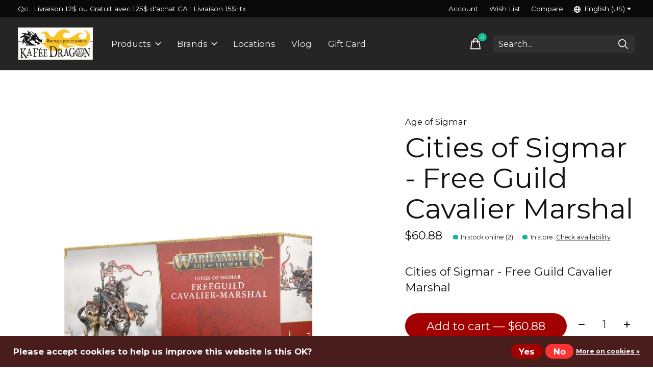

--- FILE ---
content_type: text/html;charset=utf-8
request_url: https://shop.kafeedragon.ca/us/cities-of-sigmar-free-guild-cavalier-marshal.html
body_size: 33185
content:
<!doctype html>
<html lang="en">
<head>
<!-- Google Tag Manager -->
<script>(function(w,d,s,l,i){w[l]=w[l]||[];w[l].push({'gtm.start':
new Date().getTime(),event:'gtm.js'});var f=d.getElementsByTagName(s)[0],
j=d.createElement(s),dl=l!='dataLayer'?'&l='+l:'';j.async=true;j.src=
'https://www.googletagmanager.com/gtm.js?id='+i+dl;f.parentNode.insertBefore(j,f);
})(window,document,'script','dataLayer','GTM-M58F54P');</script>
<!-- End Google Tag Manager -->


  <meta charset="utf-8"/>
<!-- [START] 'blocks/head.rain' -->
<!--

  (c) 2008-2025 Lightspeed Netherlands B.V.
  http://www.lightspeedhq.com
  Generated: 04-12-2025 @ 23:05:05

-->
<link rel="canonical" href="https://shop.kafeedragon.ca/us/cities-of-sigmar-free-guild-cavalier-marshal.html"/>
<link rel="alternate" href="https://shop.kafeedragon.ca/us/index.rss" type="application/rss+xml" title="New products"/>
<link href="https://cdn.shoplightspeed.com/assets/cookielaw.css?2025-02-20" rel="stylesheet" type="text/css"/>
<meta name="robots" content="noodp,noydir"/>
<meta property="og:url" content="https://shop.kafeedragon.ca/us/cities-of-sigmar-free-guild-cavalier-marshal.html?source=facebook"/>
<meta property="og:site_name" content="Shop Kafée Dragon"/>
<meta property="og:title" content="Cities of Sigmar - Free Guild Cavalier Marshal"/>
<meta property="og:description" content="Cities of Sigmar - Free Guild Cavalier Marshal"/>
<meta property="og:image" content="https://cdn.shoplightspeed.com/shops/648830/files/59304203/age-of-sigmar-cities-of-sigmar-free-guild-cavalier.jpg"/>
<script src="https://www.powr.io/powr.js?external-type=lightspeed"></script>
<script>
</script>
<meta name="google-site-verification" content="HV9L7o5sofpjG93EOSqoYgruCOQpNfjzNYQ-5ycfRfw" />
<!-- Google tag (gtag.js) -->
<script async src="https://www.googletagmanager.com/gtag/js?id=G-NB2RY4RKY4">
</script>
<script>
    window.dataLayer = window.dataLayer || [];
    function gtag(){dataLayer.push(arguments);}
    gtag('js', new Date());

    gtag('config', 'G-NB2RY4RKY4');
</script>
<!-- Google tag (gtag.js) -->
<script async src="https://www.googletagmanager.com/gtag/js?id=G-4BRZHZTRN0"></script>
<script>
    window.dataLayer = window.dataLayer || [];
    function gtag(){dataLayer.push(arguments);}
    gtag('js', new Date());

    gtag('config', 'G-4BRZHZTRN0');
</script>
<!-- Google tag (gtag.js) --> <script async src="https://www.googletagmanager.com/gtag/js?id=AW-868179253"></script> <script> window.dataLayer = window.dataLayer || []; function gtag(){dataLayer.push(arguments);} gtag('js', new Date()); gtag('config', 'AW-868179253'); </script> 
<script>

</script>
<!--[if lt IE 9]>
<script src="https://cdn.shoplightspeed.com/assets/html5shiv.js?2025-02-20"></script>
<![endif]-->
<!-- [END] 'blocks/head.rain' -->
  
    



  <meta property="product:brand" content="Age of Sigmar">  <meta property="product:availability" content="in stock">  <meta property="product:condition" content="new">
  <meta property="product:price:amount" content="60.88">
  <meta property="product:price:currency" content="CAD">
  <meta name="description" content="Cities of Sigmar - Free Guild Cavalier Marshal" />
<meta name="keywords" content="Age, of, Sigmar, Cities, of, Sigmar, -, Free, Guild, Cavalier, Marshal" />
<meta charset="UTF-8">
<meta http-equiv="X-UA-Compatible" content="ie=edge">
<meta name="viewport" content="width=device-width, initial-scale=1">
<meta name="apple-mobile-web-app-capable" content="yes">
<meta name="apple-mobile-web-app-status-bar-style" content="black">
<meta name="viewport" content="width=device-width, initial-scale=1, maximum-scale=1, user-scalable=0"/>
<title>Cities of Sigmar - Free Guild Cavalier Marshal - Shop Kafée Dragon</title>  
  <link rel="preload" href="https://cdn.shoplightspeed.com/shops/648830/themes/16196/assets/q4tre-icons.woff2" as="font" type="font/woff2" crossorigin="anonymous">
  <link rel="preload" href="https://cdn.shoplightspeed.com/shops/648830/themes/16196/assets/q4tre.woff2" as="font" type="font/woff2" crossorigin="anonymous">
  <link rel="shortcut icon" href="https://cdn.shoplightspeed.com/shops/648830/themes/16196/v/368341/assets/favicon.png?20211206160939" type="image/x-icon" />
      <link href='//fonts.googleapis.com/css?family=Montserrat:400,400i,300,500,600,700,700i,800,900' rel='preload' as='style'>
    <link href='//fonts.googleapis.com/css?family=Montserrat:400,400i,300,500,600,700,700i,800,900' rel='stylesheet' type='text/css'>
    
  <script>document.getElementsByTagName("html")[0].className += " js";</script>
  <script>
    if('CSS' in window && CSS.supports('color', 'var(--color-var)')) {
      document.write('<link rel="stylesheet" href="https://cdn.shoplightspeed.com/shops/648830/themes/16196/assets/style.css?20251125130948">');
    } else {
      document.write('<link rel="stylesheet" href="https://cdn.shoplightspeed.com/shops/648830/themes/16196/assets/style-fallback.css?20251125130948">');
      document.write('<script src="https://polyfill.io/v3/polyfill.min.js"><\/script>');
    }
  </script>
  <noscript>
    <link rel="stylesheet" href="https://cdn.shoplightspeed.com/shops/648830/themes/16196/assets/style-fallback.css?20251125130948">
    <script src="https://polyfill.io/v3/polyfill.min.js"></script>
  </noscript>
    
    
    <link rel="stylesheet" href="https://cdn.shoplightspeed.com/shops/648830/themes/16196/assets/icons.css?20251125130948" /> 
    <link rel="stylesheet" href="https://cdn.shoplightspeed.com/shops/648830/themes/16196/assets/settings.css?20251125130948" />  
  <link rel="stylesheet" href="https://cdn.shoplightspeed.com/shops/648830/themes/16196/assets/custom.css?20251125130948" />
    <link rel="stylesheet" href="https://cdn.shoplightspeed.com/shops/648830/themes/16196/assets/styleoverride.css?20251125130948" />
  
      
     
<script src="https://use.fontawesome.com/18ade166af.js"></script>
 
</head>
<body class="page-cities-of-sigmar---free-guild-cavalier-marshal has-cookie-notice">
<!-- Google Tag Manager (noscript) -->
<noscript><iframe src="https://www.googletagmanager.com/ns.html?id=GTM-M58F54P"
height="0" width="0" style="display:none;visibility:hidden"></iframe></noscript>
<!-- End Google Tag Manager (noscript) -->


            
  <script>
  var site_url = 'https://shop.kafeedragon.ca/us/',
      static_url = 'https://cdn.shoplightspeed.com/shops/648830/',
      search_url = "https://shop.kafeedragon.ca/us/search/",
      promo_popup_hide_until = '3',
      promo_popup_delay = '5000',
      product_card_options = 'swatches-color',
  		product_card_second_image = 1,
      no_inventory_text = "Stock information is currently unavailable for this product.",
      feedToken = false,
      last_updated_text = "Last updated",
      today_at_text = "Today at",
      in_stock_text = 'In stock',
      in_stock_online_text = 'In stock online',
      out_of_stock_text = 'Out of stock',
      out_of_stock_text_options = '(Out of stock)',
      out_of_stock_online_text = 'Out of stock online',
      on_backorder_text = 'On backorder',
      on_backorder_online_text = 'On backorder online',
      in_store_text = 'In store',
      not_in_store_text = 'Not in store',
      inventory_notice_text = "Online and in-store prices may differ",
      default_variant_text = 'Make a choice',
      apply_text = 'Apply',
      points_text = '<span class="js-insert-points"></span>pts',
      money_off_text = '<span class="js-insert-money-off"></span> off',
      valid_for_text = 'Valid for',
      all_text = 'All',
      currency_format = 'C$',
      priceStatus = 'enabled';
</script>
      <!-- Google Tag Manager (noscript) -->
    <noscript><iframe src="https://www.googletagmanager.com/ns.html?id=&lt;!-- Google Tag Manager --&gt; &lt;script&gt;(function(w,d,s,l,i){w[l]=w[l]||[];w[l].push({&#039;gtm.start&#039;: new Date().getTime(),event:&#039;gtm.js&#039;});var f=d.getElementsByTagName(s)[0], j=d.createElement(s),dl=l!=&#039;dataLayer&#039;?&#039;&amp;l=&#039;+l:&#039;&#039;;j.async=true;j.src= &#039;https://www.goo"
    height="0" width="0" style="display:none;visibility:hidden"></iframe></noscript>
    <!-- End Google Tag Manager (noscript) -->
    
    <div class="pre-header">
  <div class="pre-header__container container max-width-xl flex items-center justify-between">
        <div class="pre-header__msg">
      <p>[powr-chat id="e0128059_1626583817"]Qc : Livraison 12$ ou Gratuit avec 125$ d'achat CA : Livraison 15$+tx  [powr-chat id="e0128059_1626583817"] <a href="&lt;!-- Google Tag Manager --&gt; &lt;script&gt;(function(w,d,s,l,i){w[l]=w[l]||[];w[l].push({&#039;gtm.start&#039;: new Date().getTime(),event:&#039;gtm.js&#039;});var f=d.getElementsByTagName(s)[0], j=d.createElement(s),dl=l!=&#039;dataLayer&#039;?&#039;&amp;l=&#039;+l:&#039;&#039;;j.async=true;j.src= &#039;https://www.goo"></a></p>
    </div>
        
        
    <ul class="pre-header__nav display@md">
            
      <li class="pre-header__item">
        <a href="#0" class="pre-header__link" aria-controls="drawerLogin"><span>Account</span></a>
      </li>
            <li class="pre-header__item">
        <a href="#0" class="pre-header__link" aria-controls="drawerLogin"><span>Wish List</span></a>
      </li>
                  <li class="pre-header__item">
        <a href="https://shop.kafeedragon.ca/us/compare/" class="pre-header__link"><span>Compare</span></a>
      </li>
                  <li class="pre-header__item">
        <a href="#" class="pre-header__link"><span><svg viewBox="0 0 16 16" fill="currentColor"><path d="M8,0C3.6,0,0,3.6,0,8s3.6,8,8,8s8-3.6,8-8S12.4,0,8,0z M13.9,7H12c-0.1-1.5-0.4-2.9-0.8-4.1 C12.6,3.8,13.6,5.3,13.9,7z M8,14c-0.6,0-1.8-1.9-2-5H10C9.8,12.1,8.6,14,8,14z M6,7c0.2-3.1,1.3-5,2-5s1.8,1.9,2,5H6z M4.9,2.9 C4.4,4.1,4.1,5.5,4,7H2.1C2.4,5.3,3.4,3.8,4.9,2.9z M2.1,9H4c0.1,1.5,0.4,2.9,0.8,4.1C3.4,12.2,2.4,10.7,2.1,9z M11.1,13.1 c0.5-1.2,0.7-2.6,0.8-4.1h1.9C13.6,10.7,12.6,12.2,11.1,13.1z"></path></svg>English (US)</span> <svg class="pre-header__dropdown-icon icon" aria-hidden="true" viewBox="0 0 12 12"><path d="M6,9l4-5H2Z"/></svg></a>
        <ul class="pre-header__dropdown" data-theme="default">

          <li class="nav-v2__item">
            
  
<ul class="nav-v2__list">
      <li><a href="https://shop.kafeedragon.ca/us/go/product/60305986" class="pre-header__dropdown-link" aria-selected="true">English (US)</a></li>
    <li><a href="https://shop.kafeedragon.ca/fc/go/product/60305986" class="pre-header__dropdown-link">Français (CA)</a></li>
  </ul>

          </li>
        </ul>
      </li>
          </ul>
  
  	      </div>
</div>


<header class="mega-nav mega-nav--mobile mega-nav--desktop@md mega-nav--mobile-panel position-relative js-mega-nav">
  <div class="mega-nav__container">
        <!-- logo -->
    <a href="https://shop.kafeedragon.ca/us/" class="mega-nav__logo">
            <img src="https://cdn.shoplightspeed.com/shops/648830/themes/16196/v/814630/assets/logo.png?20231004120740" height="32" class="logo" alt="Shop Kafée Dragon">
            <img src="https://cdn.shoplightspeed.com/shops/648830/themes/16196/v/909100/assets/logo-white.png?20240308130401" height="32" class="logo--white" alt="Shop Kafée Dragon">
                </a>
            
        
    <!-- icon buttons --mobile -->
    <div class="mega-nav__icon-btns mega-nav__icon-btns--mobile">
      <a href="#0" class="mega-nav__icon-btn" aria-controls="drawerLogin">
        <svg class="icon" viewBox="0 0 24 24">
          <title>Go to account settings</title>
          <g class="icon__group" fill="none" stroke="currentColor" stroke-linecap="square" stroke-miterlimit="10">
            <circle cx="12" cy="6" r="4" />
            <path d="M12 13a8 8 0 00-8 8h16a8 8 0 00-8-8z" />
          </g>
        </svg>
      </a>
	
            
      <button class="reset mega-nav__icon-btn mega-nav__icon-btn--cart js-tab-focus" aria-label="Toggle cart" aria-controls="drawerCart">
        <svg class="icon" viewBox="0 0 24 24" >
          <title>Cart</title>
          <g class="icon__group" stroke-linecap="square" fill="none" stroke-linejoin="miter" stroke="currentColor">
            <polygon points="21,21.8 3,21.8 5,6.8 19,6.8 	"/>
            <path d="M8,9.8v-4c0-2.2,1.8-4,4-4l0,0c2.2,0,4,1.8,4,4v4"/>
          </g>
        </svg>
        <span class="counter counter--cart margin-left-xxs"><span class="js-cart-counter">0</span> <i class="sr-only">items</i></span>
      </button>

      <button class="reset mega-nav__icon-btn mega-nav__icon-btn--menu js-tab-focus" aria-label="Toggle menu" aria-controls="mega-nav-navigation">
        <svg class="icon" viewBox="0 0 24 24">
          <g class="icon__group" fill="none" stroke="currentColor" stroke-linecap="square" stroke-miterlimit="10">
            <path d="M2 6h20" />
            <path d="M2 12h20" />
            <path d="M2 18h20" />
          </g>
        </svg>
      </button>
    </div>

    <div class="mega-nav__nav js-mega-nav__nav" id="mega-nav-navigation" role="navigation" aria-label="Main">
    <div class="mega-nav__nav-wrapper js-scroll-container">
    <div class="mega-nav__nav-inner">
      <ul class="mega-nav__items">

                <!-- search input --desktop -->
        <li class="mega-nav__item mega-nav__item--search position-relative margin-bottom-xs hide@md">
          <form action="https://shop.kafeedragon.ca/us/search/" method="get" class="search-form" autocomplete="off">
            <div class="mega-nav__search-input search-input search-input--icon-left text-sm@md">
              <input class="form-control  js-live-search" type="search" name="q" id="searchInputX" placeholder="Search..." aria-label="Search">
              <button class="search-input__btn">
                <svg class="icon" viewBox="0 0 24 24"><title>Submit</title><g stroke-linecap="square" stroke-linejoin="miter" stroke-width="2" stroke="currentColor" fill="none" stroke-miterlimit="10"><line x1="22" y1="22" x2="15.656" y2="15.656"></line><circle cx="10" cy="10" r="8"></circle></g></svg>
              </button>
            </div>

            <div class="live-search__dropdown margin-bottom-xs position-relative" data-theme="default">
              <div class="text-center is-hidden js-live-search__loader" aria-hidden="true">
                <svg class="icon icon--sm icon--is-spinning" viewBox="0 0 32 32"><g stroke-linecap="square" stroke-linejoin="miter" stroke-width="2" stroke="currentColor" fill="none"><circle cx="16" cy="16" r="15" opacity="0.4"></circle><path d="M16,1A15,15,0,0,1,31,16" stroke-linecap="butt"></path></g></svg>
              </div>
              <div class="js-live-search__wrapper">
                <!-- Results will be loaded here -->
              </div>
              <button type="submit" class="btn btn--arrow margin-top-sm is-hidden js-live-search__view-all">View all results (<span class="js-live-search__count"></span>)</button>
            </div>
          </form>
        </li>
        
        
                <!-- Layout 1 -> tabbed product categories -->
        <li class="mega-nav__item js-mega-nav__item">
          <button class="reset mega-nav__control js-mega-nav__control js-tab-focus">
            Products
            <i class="mega-nav__arrow-icon" aria-hidden="true">
              <svg class="icon" viewBox="0 0 16 16">
                <g class="icon__group" fill="none" stroke="currentColor" stroke-linecap="square" stroke-miterlimit="10">
                  <path d="M2 2l12 12" />
                  <path d="M14 2L2 14" />
                </g>
              </svg>
            </i>
          </button>

          <div class="mega-nav__sub-nav-wrapper">
            <div class="mega-nav__panel-header hide@md text-md">
              <button class="reset js-mega-nav__control js-tab-focus">
                <svg class="icon" viewBox="0 0 482.239 482.239">
                  <title>Back</title>
                  <path d="m206.812 34.446-206.812 206.673 206.743 206.674 24.353-24.284-165.167-165.167h416.31v-34.445h-416.31l165.236-165.236z"></path>
                </svg>
              </button>
              <div class="mega-nav__panel-title">
                Products
              </div>
            </div>
            <div class="mega-nav__sub-nav-wrapper-inner mega-nav__sub-nav mega-nav__sub-nav--layout-1 js-scroll-container">

              <!-- links - visible on mobile -->
              <ul class="mega-nav__sub-items">
                                <li class="mega-nav__sub-item js-mega-nav__item">
                                    <button class="reset mega-nav__control js-mega-nav__control js-tab-focus">
                    Boardgames
                    <i class="mega-nav__arrow-icon" aria-hidden="true">
                      <svg class="icon" viewBox="0 0 16 16">
                        <g class="icon__group" fill="none" stroke="currentColor" stroke-linecap="square" stroke-miterlimit="10">
                          <path d="M2 2l12 12" />
                          <path d="M14 2L2 14" />
                        </g>
                      </svg>
                    </i>
                  </button>
                  <div class="mega-nav__sub-nav-wrapper">
                    <div class="mega-nav__panel-header hide@md text-md">
                      <button class="reset js-mega-nav__control js-tab-focus">
                        <svg class="icon" viewBox="0 0 482.239 482.239">
                          <title>Back</title>
                          <path d="m206.812 34.446-206.812 206.673 206.743 206.674 24.353-24.284-165.167-165.167h416.31v-34.445h-416.31l165.236-165.236z"></path>
                        </svg>
                      </button>
                      <div class="mega-nav__panel-title">
                        Boardgames
                      </div>
                    </div>
                    <div class="mega-nav__sub-nav-wrapper-inner js-scroll-container">
                      <!-- links - visible on mobile -->
                      <ul class="mega-nav__sub-items">
                        <li class="mega-nav__sub-item">
                          <a href="https://shop.kafeedragon.ca/us/boardgames/" class="mega-nav__control">
                            <span class="flex items-center gap-xs">
                                                            <i>All Boardgames</i>
                            </span>
                          </a>
                        </li>
                                                <li class="mega-nav__sub-item">
                                                    <a href="https://shop.kafeedragon.ca/us/boardgames/livre-jeux-de-societe/" class="mega-nav__control">
                            <span class="flex items-center gap-xs">
                                                            <i>Livre Jeux de Société</i>
                            </span>
                          </a>
                                                  </li>
                                                <li class="mega-nav__sub-item">
                                                    <a href="https://shop.kafeedragon.ca/us/boardgames/kids-boardgames/" class="mega-nav__control">
                            <span class="flex items-center gap-xs">
                                                            <i>Kids Boardgames</i>
                            </span>
                          </a>
                                                  </li>
                                              </ul>
                    </div>
                  </div>

                                  </li>
                                <li class="mega-nav__sub-item js-mega-nav__item">
                                    <button class="reset mega-nav__control js-mega-nav__control js-tab-focus">
                    Accessoires de Jeux
                    <i class="mega-nav__arrow-icon" aria-hidden="true">
                      <svg class="icon" viewBox="0 0 16 16">
                        <g class="icon__group" fill="none" stroke="currentColor" stroke-linecap="square" stroke-miterlimit="10">
                          <path d="M2 2l12 12" />
                          <path d="M14 2L2 14" />
                        </g>
                      </svg>
                    </i>
                  </button>
                  <div class="mega-nav__sub-nav-wrapper">
                    <div class="mega-nav__panel-header hide@md text-md">
                      <button class="reset js-mega-nav__control js-tab-focus">
                        <svg class="icon" viewBox="0 0 482.239 482.239">
                          <title>Back</title>
                          <path d="m206.812 34.446-206.812 206.673 206.743 206.674 24.353-24.284-165.167-165.167h416.31v-34.445h-416.31l165.236-165.236z"></path>
                        </svg>
                      </button>
                      <div class="mega-nav__panel-title">
                        Accessoires de Jeux
                      </div>
                    </div>
                    <div class="mega-nav__sub-nav-wrapper-inner js-scroll-container">
                      <!-- links - visible on mobile -->
                      <ul class="mega-nav__sub-items">
                        <li class="mega-nav__sub-item">
                          <a href="https://shop.kafeedragon.ca/us/accessoires-de-jeux/" class="mega-nav__control">
                            <span class="flex items-center gap-xs">
                                                            <i>All Accessoires de Jeux</i>
                            </span>
                          </a>
                        </li>
                                                <li class="mega-nav__sub-item">
                                                    <a href="https://shop.kafeedragon.ca/us/accessoires-de-jeux/playmat/" class="mega-nav__control">
                            <span class="flex items-center gap-xs">
                                                            <i>Playmat</i>
                            </span>
                          </a>
                                                  </li>
                                                <li class="mega-nav__sub-item js-mega-nav__item">
                                                    <button class="reset mega-nav__control js-mega-nav__control js-tab-focus">
                            Dés et accessoires
                            <i class="mega-nav__arrow-icon" aria-hidden="true">
                              <svg class="icon" viewBox="0 0 16 16">
                                <g class="icon__group" fill="none" stroke="currentColor" stroke-linecap="square" stroke-miterlimit="10">
                                  <path d="M2 2l12 12" />
                                  <path d="M14 2L2 14" />
                                </g>
                              </svg>
                            </i>
                          </button>
                          <div class="mega-nav__sub-nav-wrapper">
                            <div class="mega-nav__panel-header hide@md text-md">
                              <button class="reset js-mega-nav__control js-tab-focus">
                                <svg class="icon" viewBox="0 0 482.239 482.239">
                                  <title>Back</title>
                                  <path d="m206.812 34.446-206.812 206.673 206.743 206.674 24.353-24.284-165.167-165.167h416.31v-34.445h-416.31l165.236-165.236z"></path>
                                </svg>
                              </button>
                              <div class="mega-nav__panel-title">
                                Dés et accessoires
                              </div>

                            </div>
                            <div class="mega-nav__sub-nav-wrapper-inner js-scroll-container">
                              <ul class="mega-nav__sub-items">
                                <li class="mega-nav__sub-item">
                                  <a href="https://shop.kafeedragon.ca/us/accessoires-de-jeux/des-et-accessoires/" class="mega-nav__control">
                                    <span class="flex items-center gap-xs">
                                                                            <i>All Dés et accessoires</i>
                                    </span>
                                  </a>
                                </li>
                                                                <li class="mega-nav__sub-item">
                                                                    <a href="https://shop.kafeedragon.ca/us/accessoires-de-jeux/des-et-accessoires/100-sided-dice/" class="mega-nav__control">
                                    <span class="flex items-center gap-xs">
                                                                            <i>100 Sided Dice</i>
                                    </span>
                                  </a>
                                                                  </li>
                                                              </ul>
                            </div>
                          </div>


                                                  </li>
                                                <li class="mega-nav__sub-item js-mega-nav__item">
                                                    <button class="reset mega-nav__control js-mega-nav__control js-tab-focus">
                            Sleeves
                            <i class="mega-nav__arrow-icon" aria-hidden="true">
                              <svg class="icon" viewBox="0 0 16 16">
                                <g class="icon__group" fill="none" stroke="currentColor" stroke-linecap="square" stroke-miterlimit="10">
                                  <path d="M2 2l12 12" />
                                  <path d="M14 2L2 14" />
                                </g>
                              </svg>
                            </i>
                          </button>
                          <div class="mega-nav__sub-nav-wrapper">
                            <div class="mega-nav__panel-header hide@md text-md">
                              <button class="reset js-mega-nav__control js-tab-focus">
                                <svg class="icon" viewBox="0 0 482.239 482.239">
                                  <title>Back</title>
                                  <path d="m206.812 34.446-206.812 206.673 206.743 206.674 24.353-24.284-165.167-165.167h416.31v-34.445h-416.31l165.236-165.236z"></path>
                                </svg>
                              </button>
                              <div class="mega-nav__panel-title">
                                Sleeves
                              </div>

                            </div>
                            <div class="mega-nav__sub-nav-wrapper-inner js-scroll-container">
                              <ul class="mega-nav__sub-items">
                                <li class="mega-nav__sub-item">
                                  <a href="https://shop.kafeedragon.ca/us/accessoires-de-jeux/sleeves/" class="mega-nav__control">
                                    <span class="flex items-center gap-xs">
                                                                            <i>All Sleeves</i>
                                    </span>
                                  </a>
                                </li>
                                                                <li class="mega-nav__sub-item">
                                                                    <a href="https://shop.kafeedragon.ca/us/accessoires-de-jeux/sleeves/mayday/" class="mega-nav__control">
                                    <span class="flex items-center gap-xs">
                                                                            <i> Mayday</i>
                                    </span>
                                  </a>
                                                                  </li>
                                                                <li class="mega-nav__sub-item">
                                                                    <a href="https://shop.kafeedragon.ca/us/accessoires-de-jeux/sleeves/ultra-pro/" class="mega-nav__control">
                                    <span class="flex items-center gap-xs">
                                                                            <i>Ultra Pro</i>
                                    </span>
                                  </a>
                                                                  </li>
                                                                <li class="mega-nav__sub-item">
                                                                    <a href="https://shop.kafeedragon.ca/us/accessoires-de-jeux/sleeves/sleeve-king/" class="mega-nav__control">
                                    <span class="flex items-center gap-xs">
                                                                            <i>Sleeve King</i>
                                    </span>
                                  </a>
                                                                  </li>
                                                                <li class="mega-nav__sub-item">
                                                                    <a href="https://shop.kafeedragon.ca/us/accessoires-de-jeux/sleeves/gamegenic/" class="mega-nav__control">
                                    <span class="flex items-center gap-xs">
                                                                            <i>GameGenic</i>
                                    </span>
                                  </a>
                                                                  </li>
                                                                <li class="mega-nav__sub-item">
                                                                    <a href="https://shop.kafeedragon.ca/us/accessoires-de-jeux/sleeves/paladin/" class="mega-nav__control">
                                    <span class="flex items-center gap-xs">
                                                                            <i>Paladin</i>
                                    </span>
                                  </a>
                                                                  </li>
                                                              </ul>
                            </div>
                          </div>


                                                  </li>
                                                <li class="mega-nav__sub-item">
                                                    <a href="https://shop.kafeedragon.ca/us/accessoires-de-jeux/floded-space/" class="mega-nav__control">
                            <span class="flex items-center gap-xs">
                                                            <i>Floded Space</i>
                            </span>
                          </a>
                                                  </li>
                                              </ul>
                    </div>
                  </div>

                                  </li>
                                <li class="mega-nav__sub-item js-mega-nav__item">
                                    <button class="reset mega-nav__control js-mega-nav__control js-tab-focus">
                    Role Playing Game
                    <i class="mega-nav__arrow-icon" aria-hidden="true">
                      <svg class="icon" viewBox="0 0 16 16">
                        <g class="icon__group" fill="none" stroke="currentColor" stroke-linecap="square" stroke-miterlimit="10">
                          <path d="M2 2l12 12" />
                          <path d="M14 2L2 14" />
                        </g>
                      </svg>
                    </i>
                  </button>
                  <div class="mega-nav__sub-nav-wrapper">
                    <div class="mega-nav__panel-header hide@md text-md">
                      <button class="reset js-mega-nav__control js-tab-focus">
                        <svg class="icon" viewBox="0 0 482.239 482.239">
                          <title>Back</title>
                          <path d="m206.812 34.446-206.812 206.673 206.743 206.674 24.353-24.284-165.167-165.167h416.31v-34.445h-416.31l165.236-165.236z"></path>
                        </svg>
                      </button>
                      <div class="mega-nav__panel-title">
                        Role Playing Game
                      </div>
                    </div>
                    <div class="mega-nav__sub-nav-wrapper-inner js-scroll-container">
                      <!-- links - visible on mobile -->
                      <ul class="mega-nav__sub-items">
                        <li class="mega-nav__sub-item">
                          <a href="https://shop.kafeedragon.ca/us/role-playing-game/" class="mega-nav__control">
                            <span class="flex items-center gap-xs">
                                                            <i>All Role Playing Game</i>
                            </span>
                          </a>
                        </li>
                                                <li class="mega-nav__sub-item">
                                                    <a href="https://shop.kafeedragon.ca/us/role-playing-game/dungeons-dragons-5th-english/" class="mega-nav__control">
                            <span class="flex items-center gap-xs">
                                                            <i>Dungeons &amp; Dragons 5th (English)</i>
                            </span>
                          </a>
                                                  </li>
                                                <li class="mega-nav__sub-item">
                                                    <a href="https://shop.kafeedragon.ca/us/role-playing-game/dungeons-dragons-5th-french/" class="mega-nav__control">
                            <span class="flex items-center gap-xs">
                                                            <i>Dungeons &amp; Dragons 5th (French)</i>
                            </span>
                          </a>
                                                  </li>
                                                <li class="mega-nav__sub-item">
                                                    <a href="https://shop.kafeedragon.ca/us/role-playing-game/vampire-the-masquarade-5th/" class="mega-nav__control">
                            <span class="flex items-center gap-xs">
                                                            <i>Vampire The Masquarade 5th</i>
                            </span>
                          </a>
                                                  </li>
                                                <li class="mega-nav__sub-item">
                                                    <a href="https://shop.kafeedragon.ca/us/role-playing-game/various-games-french/" class="mega-nav__control">
                            <span class="flex items-center gap-xs">
                                                            <i>Various Games French</i>
                            </span>
                          </a>
                                                  </li>
                                                <li class="mega-nav__sub-item">
                                                    <a href="https://shop.kafeedragon.ca/us/role-playing-game/various-games-english/" class="mega-nav__control">
                            <span class="flex items-center gap-xs">
                                                            <i>Various Games English</i>
                            </span>
                          </a>
                                                  </li>
                                                <li class="mega-nav__sub-item js-mega-nav__item">
                                                    <button class="reset mega-nav__control js-mega-nav__control js-tab-focus">
                            Figures
                            <i class="mega-nav__arrow-icon" aria-hidden="true">
                              <svg class="icon" viewBox="0 0 16 16">
                                <g class="icon__group" fill="none" stroke="currentColor" stroke-linecap="square" stroke-miterlimit="10">
                                  <path d="M2 2l12 12" />
                                  <path d="M14 2L2 14" />
                                </g>
                              </svg>
                            </i>
                          </button>
                          <div class="mega-nav__sub-nav-wrapper">
                            <div class="mega-nav__panel-header hide@md text-md">
                              <button class="reset js-mega-nav__control js-tab-focus">
                                <svg class="icon" viewBox="0 0 482.239 482.239">
                                  <title>Back</title>
                                  <path d="m206.812 34.446-206.812 206.673 206.743 206.674 24.353-24.284-165.167-165.167h416.31v-34.445h-416.31l165.236-165.236z"></path>
                                </svg>
                              </button>
                              <div class="mega-nav__panel-title">
                                Figures
                              </div>

                            </div>
                            <div class="mega-nav__sub-nav-wrapper-inner js-scroll-container">
                              <ul class="mega-nav__sub-items">
                                <li class="mega-nav__sub-item">
                                  <a href="https://shop.kafeedragon.ca/us/role-playing-game/figures/" class="mega-nav__control">
                                    <span class="flex items-center gap-xs">
                                                                            <i>All Figures</i>
                                    </span>
                                  </a>
                                </li>
                                                                <li class="mega-nav__sub-item">
                                                                    <a href="https://shop.kafeedragon.ca/us/role-playing-game/figures/d-d-nolzurs-marvelous-miniatures/" class="mega-nav__control">
                                    <span class="flex items-center gap-xs">
                                                                            <i>D&amp;D Nolzur&#039;s Marvelous Miniatures</i>
                                    </span>
                                  </a>
                                                                  </li>
                                                                <li class="mega-nav__sub-item">
                                                                    <a href="https://shop.kafeedragon.ca/us/role-playing-game/figures/d-d-icons-of-the-realms/" class="mega-nav__control">
                                    <span class="flex items-center gap-xs">
                                                                            <i>D&amp;D Icons of the Realms</i>
                                    </span>
                                  </a>
                                                                  </li>
                                                                <li class="mega-nav__sub-item">
                                                                    <a href="https://shop.kafeedragon.ca/us/role-playing-game/figures/pathfinder-battles-deep-cut/" class="mega-nav__control">
                                    <span class="flex items-center gap-xs">
                                                                            <i>Pathfinder Battles Deep Cut</i>
                                    </span>
                                  </a>
                                                                  </li>
                                                                <li class="mega-nav__sub-item">
                                                                    <a href="https://shop.kafeedragon.ca/us/role-playing-game/figures/starfinder-battles-deep-cut/" class="mega-nav__control">
                                    <span class="flex items-center gap-xs">
                                                                            <i>Starfinder Battles Deep Cut</i>
                                    </span>
                                  </a>
                                                                  </li>
                                                                <li class="mega-nav__sub-item">
                                                                    <a href="https://shop.kafeedragon.ca/us/role-playing-game/figures/unpainted-magic-the-gathering-miniatures/" class="mega-nav__control">
                                    <span class="flex items-center gap-xs">
                                                                            <i>Unpainted Magic the Gathering Miniatures</i>
                                    </span>
                                  </a>
                                                                  </li>
                                                                <li class="mega-nav__sub-item">
                                                                    <a href="https://shop.kafeedragon.ca/us/role-playing-game/figures/battles-deep-cut-miniatures/" class="mega-nav__control">
                                    <span class="flex items-center gap-xs">
                                                                            <i>Battles Deep Cut Miniatures</i>
                                    </span>
                                  </a>
                                                                  </li>
                                                                <li class="mega-nav__sub-item">
                                                                    <a href="https://shop.kafeedragon.ca/us/role-playing-game/figures/aliens/" class="mega-nav__control">
                                    <span class="flex items-center gap-xs">
                                                                            <i>Aliens</i>
                                    </span>
                                  </a>
                                                                  </li>
                                                                <li class="mega-nav__sub-item">
                                                                    <a href="https://shop.kafeedragon.ca/us/role-playing-game/figures/critical-role/" class="mega-nav__control">
                                    <span class="flex items-center gap-xs">
                                                                            <i>Critical Role</i>
                                    </span>
                                  </a>
                                                                  </li>
                                                                <li class="mega-nav__sub-item">
                                                                    <a href="https://shop.kafeedragon.ca/us/role-playing-game/figures/dnd-frameworks/" class="mega-nav__control">
                                    <span class="flex items-center gap-xs">
                                                                            <i>DND Frameworks</i>
                                    </span>
                                  </a>
                                                                  </li>
                                                              </ul>
                            </div>
                          </div>


                                                  </li>
                                                <li class="mega-nav__sub-item">
                                                    <a href="https://shop.kafeedragon.ca/us/role-playing-game/rpg-books/" class="mega-nav__control">
                            <span class="flex items-center gap-xs">
                                                            <i>RPG Books</i>
                            </span>
                          </a>
                                                  </li>
                                                <li class="mega-nav__sub-item js-mega-nav__item">
                                                    <button class="reset mega-nav__control js-mega-nav__control js-tab-focus">
                            Accessories
                            <i class="mega-nav__arrow-icon" aria-hidden="true">
                              <svg class="icon" viewBox="0 0 16 16">
                                <g class="icon__group" fill="none" stroke="currentColor" stroke-linecap="square" stroke-miterlimit="10">
                                  <path d="M2 2l12 12" />
                                  <path d="M14 2L2 14" />
                                </g>
                              </svg>
                            </i>
                          </button>
                          <div class="mega-nav__sub-nav-wrapper">
                            <div class="mega-nav__panel-header hide@md text-md">
                              <button class="reset js-mega-nav__control js-tab-focus">
                                <svg class="icon" viewBox="0 0 482.239 482.239">
                                  <title>Back</title>
                                  <path d="m206.812 34.446-206.812 206.673 206.743 206.674 24.353-24.284-165.167-165.167h416.31v-34.445h-416.31l165.236-165.236z"></path>
                                </svg>
                              </button>
                              <div class="mega-nav__panel-title">
                                Accessories
                              </div>

                            </div>
                            <div class="mega-nav__sub-nav-wrapper-inner js-scroll-container">
                              <ul class="mega-nav__sub-items">
                                <li class="mega-nav__sub-item">
                                  <a href="https://shop.kafeedragon.ca/us/role-playing-game/accessories/" class="mega-nav__control">
                                    <span class="flex items-center gap-xs">
                                                                            <i>All Accessories</i>
                                    </span>
                                  </a>
                                </li>
                                                                <li class="mega-nav__sub-item">
                                                                    <a href="https://shop.kafeedragon.ca/us/role-playing-game/accessories/scenery/" class="mega-nav__control">
                                    <span class="flex items-center gap-xs">
                                                                            <i>Scenery</i>
                                    </span>
                                  </a>
                                                                  </li>
                                                                <li class="mega-nav__sub-item">
                                                                    <a href="https://shop.kafeedragon.ca/us/role-playing-game/accessories/dices/" class="mega-nav__control">
                                    <span class="flex items-center gap-xs">
                                                                            <i>Dices</i>
                                    </span>
                                  </a>
                                                                  </li>
                                                              </ul>
                            </div>
                          </div>


                                                  </li>
                                              </ul>
                    </div>
                  </div>

                                  </li>
                                <li class="mega-nav__sub-item js-mega-nav__item">
                                    <button class="reset mega-nav__control js-mega-nav__control js-tab-focus">
                    Miniature Games
                    <i class="mega-nav__arrow-icon" aria-hidden="true">
                      <svg class="icon" viewBox="0 0 16 16">
                        <g class="icon__group" fill="none" stroke="currentColor" stroke-linecap="square" stroke-miterlimit="10">
                          <path d="M2 2l12 12" />
                          <path d="M14 2L2 14" />
                        </g>
                      </svg>
                    </i>
                  </button>
                  <div class="mega-nav__sub-nav-wrapper">
                    <div class="mega-nav__panel-header hide@md text-md">
                      <button class="reset js-mega-nav__control js-tab-focus">
                        <svg class="icon" viewBox="0 0 482.239 482.239">
                          <title>Back</title>
                          <path d="m206.812 34.446-206.812 206.673 206.743 206.674 24.353-24.284-165.167-165.167h416.31v-34.445h-416.31l165.236-165.236z"></path>
                        </svg>
                      </button>
                      <div class="mega-nav__panel-title">
                        Miniature Games
                      </div>
                    </div>
                    <div class="mega-nav__sub-nav-wrapper-inner js-scroll-container">
                      <!-- links - visible on mobile -->
                      <ul class="mega-nav__sub-items">
                        <li class="mega-nav__sub-item">
                          <a href="https://shop.kafeedragon.ca/us/miniature-games/" class="mega-nav__control">
                            <span class="flex items-center gap-xs">
                                                            <i>All Miniature Games</i>
                            </span>
                          </a>
                        </li>
                                                <li class="mega-nav__sub-item">
                                                    <a href="https://shop.kafeedragon.ca/us/miniature-games/miniatures-accessories/" class="mega-nav__control">
                            <span class="flex items-center gap-xs">
                                                            <i>Miniatures Accessories</i>
                            </span>
                          </a>
                                                  </li>
                                                <li class="mega-nav__sub-item">
                                                    <a href="https://shop.kafeedragon.ca/us/miniature-games/star-wars-legion/" class="mega-nav__control">
                            <span class="flex items-center gap-xs">
                                                            <i>Star Wars Legion</i>
                            </span>
                          </a>
                                                  </li>
                                                <li class="mega-nav__sub-item">
                                                    <a href="https://shop.kafeedragon.ca/us/miniature-games/infinity/" class="mega-nav__control">
                            <span class="flex items-center gap-xs">
                                                            <i>Infinity</i>
                            </span>
                          </a>
                                                  </li>
                                                <li class="mega-nav__sub-item js-mega-nav__item">
                                                    <button class="reset mega-nav__control js-mega-nav__control js-tab-focus">
                            Games Workshop
                            <i class="mega-nav__arrow-icon" aria-hidden="true">
                              <svg class="icon" viewBox="0 0 16 16">
                                <g class="icon__group" fill="none" stroke="currentColor" stroke-linecap="square" stroke-miterlimit="10">
                                  <path d="M2 2l12 12" />
                                  <path d="M14 2L2 14" />
                                </g>
                              </svg>
                            </i>
                          </button>
                          <div class="mega-nav__sub-nav-wrapper">
                            <div class="mega-nav__panel-header hide@md text-md">
                              <button class="reset js-mega-nav__control js-tab-focus">
                                <svg class="icon" viewBox="0 0 482.239 482.239">
                                  <title>Back</title>
                                  <path d="m206.812 34.446-206.812 206.673 206.743 206.674 24.353-24.284-165.167-165.167h416.31v-34.445h-416.31l165.236-165.236z"></path>
                                </svg>
                              </button>
                              <div class="mega-nav__panel-title">
                                Games Workshop
                              </div>

                            </div>
                            <div class="mega-nav__sub-nav-wrapper-inner js-scroll-container">
                              <ul class="mega-nav__sub-items">
                                <li class="mega-nav__sub-item">
                                  <a href="https://shop.kafeedragon.ca/us/miniature-games/games-workshop/" class="mega-nav__control">
                                    <span class="flex items-center gap-xs">
                                                                            <i>All Games Workshop</i>
                                    </span>
                                  </a>
                                </li>
                                                                <li class="mega-nav__sub-item">
                                                                    <a href="https://shop.kafeedragon.ca/us/miniature-games/games-workshop/books/" class="mega-nav__control">
                                    <span class="flex items-center gap-xs">
                                                                            <i>Books</i>
                                    </span>
                                  </a>
                                                                  </li>
                                                                <li class="mega-nav__sub-item">
                                                                    <a href="https://shop.kafeedragon.ca/us/miniature-games/games-workshop/kill-team/" class="mega-nav__control">
                                    <span class="flex items-center gap-xs">
                                                                            <i>Kill Team</i>
                                    </span>
                                  </a>
                                                                  </li>
                                                                <li class="mega-nav__sub-item">
                                                                    <a href="https://shop.kafeedragon.ca/us/miniature-games/games-workshop/underworld/" class="mega-nav__control">
                                    <span class="flex items-center gap-xs">
                                                                            <i>Underworld</i>
                                    </span>
                                  </a>
                                                                  </li>
                                                                <li class="mega-nav__sub-item">
                                                                    <a href="https://shop.kafeedragon.ca/us/miniature-games/games-workshop/the-horus-heresy/" class="mega-nav__control">
                                    <span class="flex items-center gap-xs">
                                                                            <i>The Horus Heresy</i>
                                    </span>
                                  </a>
                                                                  </li>
                                                                <li class="mega-nav__sub-item">
                                                                    <a href="https://shop.kafeedragon.ca/us/miniature-games/games-workshop/blood-bowl/" class="mega-nav__control">
                                    <span class="flex items-center gap-xs">
                                                                            <i>Blood Bowl</i>
                                    </span>
                                  </a>
                                                                  </li>
                                                                <li class="mega-nav__sub-item">
                                                                    <a href="https://shop.kafeedragon.ca/us/miniature-games/games-workshop/necromunda/" class="mega-nav__control">
                                    <span class="flex items-center gap-xs">
                                                                            <i>Necromunda</i>
                                    </span>
                                  </a>
                                                                  </li>
                                                                <li class="mega-nav__sub-item">
                                                                    <a href="https://shop.kafeedragon.ca/us/miniature-games/games-workshop/warcry/" class="mega-nav__control">
                                    <span class="flex items-center gap-xs">
                                                                            <i>Warcry</i>
                                    </span>
                                  </a>
                                                                  </li>
                                                                <li class="mega-nav__sub-item">
                                                                    <a href="https://shop.kafeedragon.ca/us/miniature-games/games-workshop/warhammer-age-of-sigmar/" class="mega-nav__control">
                                    <span class="flex items-center gap-xs">
                                                                            <i>Warhammer Age Of Sigmar</i>
                                    </span>
                                  </a>
                                                                  </li>
                                                                <li class="mega-nav__sub-item">
                                                                    <a href="https://shop.kafeedragon.ca/us/miniature-games/games-workshop/warhammer-40k/" class="mega-nav__control">
                                    <span class="flex items-center gap-xs">
                                                                            <i>Warhammer 40K</i>
                                    </span>
                                  </a>
                                                                  </li>
                                                                <li class="mega-nav__sub-item">
                                                                    <a href="https://shop.kafeedragon.ca/us/miniature-games/games-workshop/warhammer-the-old-world/" class="mega-nav__control">
                                    <span class="flex items-center gap-xs">
                                                                            <i>Warhammer The Old World</i>
                                    </span>
                                  </a>
                                                                  </li>
                                                              </ul>
                            </div>
                          </div>


                                                  </li>
                                                <li class="mega-nav__sub-item">
                                                    <a href="https://shop.kafeedragon.ca/us/miniature-games/marvel-crisis-protocol/" class="mega-nav__control">
                            <span class="flex items-center gap-xs">
                                                            <i>Marvel Crisis Protocol</i>
                            </span>
                          </a>
                                                  </li>
                                                <li class="mega-nav__sub-item">
                                                    <a href="https://shop.kafeedragon.ca/us/miniature-games/star-wars-shatterpoint/" class="mega-nav__control">
                            <span class="flex items-center gap-xs">
                                                            <i>Star Wars Shatterpoint</i>
                            </span>
                          </a>
                                                  </li>
                                              </ul>
                    </div>
                  </div>

                                  </li>
                                <li class="mega-nav__sub-item js-mega-nav__item">
                                    <button class="reset mega-nav__control js-mega-nav__control js-tab-focus">
                    Collective Card Game
                    <i class="mega-nav__arrow-icon" aria-hidden="true">
                      <svg class="icon" viewBox="0 0 16 16">
                        <g class="icon__group" fill="none" stroke="currentColor" stroke-linecap="square" stroke-miterlimit="10">
                          <path d="M2 2l12 12" />
                          <path d="M14 2L2 14" />
                        </g>
                      </svg>
                    </i>
                  </button>
                  <div class="mega-nav__sub-nav-wrapper">
                    <div class="mega-nav__panel-header hide@md text-md">
                      <button class="reset js-mega-nav__control js-tab-focus">
                        <svg class="icon" viewBox="0 0 482.239 482.239">
                          <title>Back</title>
                          <path d="m206.812 34.446-206.812 206.673 206.743 206.674 24.353-24.284-165.167-165.167h416.31v-34.445h-416.31l165.236-165.236z"></path>
                        </svg>
                      </button>
                      <div class="mega-nav__panel-title">
                        Collective Card Game
                      </div>
                    </div>
                    <div class="mega-nav__sub-nav-wrapper-inner js-scroll-container">
                      <!-- links - visible on mobile -->
                      <ul class="mega-nav__sub-items">
                        <li class="mega-nav__sub-item">
                          <a href="https://shop.kafeedragon.ca/us/collective-card-game/" class="mega-nav__control">
                            <span class="flex items-center gap-xs">
                                                            <i>All Collective Card Game</i>
                            </span>
                          </a>
                        </li>
                                                <li class="mega-nav__sub-item">
                                                    <a href="https://shop.kafeedragon.ca/us/collective-card-game/magic-the-gathering/" class="mega-nav__control">
                            <span class="flex items-center gap-xs">
                                                            <i>Magic the Gathering</i>
                            </span>
                          </a>
                                                  </li>
                                                <li class="mega-nav__sub-item">
                                                    <a href="https://shop.kafeedragon.ca/us/collective-card-game/disney-lorcana/" class="mega-nav__control">
                            <span class="flex items-center gap-xs">
                                                            <i>Disney Lorcana</i>
                            </span>
                          </a>
                                                  </li>
                                                <li class="mega-nav__sub-item">
                                                    <a href="https://shop.kafeedragon.ca/us/collective-card-game/riftbound-league-of-legends/" class="mega-nav__control">
                            <span class="flex items-center gap-xs">
                                                            <i>Riftbound League of Legends</i>
                            </span>
                          </a>
                                                  </li>
                                                <li class="mega-nav__sub-item">
                                                    <a href="https://shop.kafeedragon.ca/us/collective-card-game/star-wars-unlimited/" class="mega-nav__control">
                            <span class="flex items-center gap-xs">
                                                            <i>Star Wars Unlimited</i>
                            </span>
                          </a>
                                                  </li>
                                                <li class="mega-nav__sub-item js-mega-nav__item">
                                                    <button class="reset mega-nav__control js-mega-nav__control js-tab-focus">
                            Accessories
                            <i class="mega-nav__arrow-icon" aria-hidden="true">
                              <svg class="icon" viewBox="0 0 16 16">
                                <g class="icon__group" fill="none" stroke="currentColor" stroke-linecap="square" stroke-miterlimit="10">
                                  <path d="M2 2l12 12" />
                                  <path d="M14 2L2 14" />
                                </g>
                              </svg>
                            </i>
                          </button>
                          <div class="mega-nav__sub-nav-wrapper">
                            <div class="mega-nav__panel-header hide@md text-md">
                              <button class="reset js-mega-nav__control js-tab-focus">
                                <svg class="icon" viewBox="0 0 482.239 482.239">
                                  <title>Back</title>
                                  <path d="m206.812 34.446-206.812 206.673 206.743 206.674 24.353-24.284-165.167-165.167h416.31v-34.445h-416.31l165.236-165.236z"></path>
                                </svg>
                              </button>
                              <div class="mega-nav__panel-title">
                                Accessories
                              </div>

                            </div>
                            <div class="mega-nav__sub-nav-wrapper-inner js-scroll-container">
                              <ul class="mega-nav__sub-items">
                                <li class="mega-nav__sub-item">
                                  <a href="https://shop.kafeedragon.ca/us/collective-card-game/accessories/" class="mega-nav__control">
                                    <span class="flex items-center gap-xs">
                                                                            <i>All Accessories</i>
                                    </span>
                                  </a>
                                </li>
                                                                <li class="mega-nav__sub-item">
                                                                    <a href="https://shop.kafeedragon.ca/us/collective-card-game/accessories/deck-box/" class="mega-nav__control">
                                    <span class="flex items-center gap-xs">
                                                                            <i>Deck Box</i>
                                    </span>
                                  </a>
                                                                  </li>
                                                                <li class="mega-nav__sub-item">
                                                                    <a href="https://shop.kafeedragon.ca/us/collective-card-game/accessories/playmat/" class="mega-nav__control">
                                    <span class="flex items-center gap-xs">
                                                                            <i>Playmat</i>
                                    </span>
                                  </a>
                                                                  </li>
                                                                <li class="mega-nav__sub-item">
                                                                    <a href="https://shop.kafeedragon.ca/us/collective-card-game/accessories/sleeves/" class="mega-nav__control">
                                    <span class="flex items-center gap-xs">
                                                                            <i>Sleeves</i>
                                    </span>
                                  </a>
                                                                  </li>
                                                              </ul>
                            </div>
                          </div>


                                                  </li>
                                              </ul>
                    </div>
                  </div>

                                  </li>
                                <li class="mega-nav__sub-item js-mega-nav__item">
                                    <button class="reset mega-nav__control js-mega-nav__control js-tab-focus">
                    Puzzle
                    <i class="mega-nav__arrow-icon" aria-hidden="true">
                      <svg class="icon" viewBox="0 0 16 16">
                        <g class="icon__group" fill="none" stroke="currentColor" stroke-linecap="square" stroke-miterlimit="10">
                          <path d="M2 2l12 12" />
                          <path d="M14 2L2 14" />
                        </g>
                      </svg>
                    </i>
                  </button>
                  <div class="mega-nav__sub-nav-wrapper">
                    <div class="mega-nav__panel-header hide@md text-md">
                      <button class="reset js-mega-nav__control js-tab-focus">
                        <svg class="icon" viewBox="0 0 482.239 482.239">
                          <title>Back</title>
                          <path d="m206.812 34.446-206.812 206.673 206.743 206.674 24.353-24.284-165.167-165.167h416.31v-34.445h-416.31l165.236-165.236z"></path>
                        </svg>
                      </button>
                      <div class="mega-nav__panel-title">
                        Puzzle
                      </div>
                    </div>
                    <div class="mega-nav__sub-nav-wrapper-inner js-scroll-container">
                      <!-- links - visible on mobile -->
                      <ul class="mega-nav__sub-items">
                        <li class="mega-nav__sub-item">
                          <a href="https://shop.kafeedragon.ca/us/puzzle/" class="mega-nav__control">
                            <span class="flex items-center gap-xs">
                                                            <i>All Puzzle</i>
                            </span>
                          </a>
                        </li>
                                                <li class="mega-nav__sub-item">
                                                    <a href="https://shop.kafeedragon.ca/us/puzzle/diy-wooden-puzzle/" class="mega-nav__control">
                            <span class="flex items-center gap-xs">
                                                            <i>DIY - Wooden Puzzle</i>
                            </span>
                          </a>
                                                  </li>
                                                <li class="mega-nav__sub-item">
                                                    <a href="https://shop.kafeedragon.ca/us/puzzle/kids/" class="mega-nav__control">
                            <span class="flex items-center gap-xs">
                                                            <i>Kids</i>
                            </span>
                          </a>
                                                  </li>
                                                <li class="mega-nav__sub-item">
                                                    <a href="https://shop.kafeedragon.ca/us/puzzle/3d/" class="mega-nav__control">
                            <span class="flex items-center gap-xs">
                                                            <i>3D</i>
                            </span>
                          </a>
                                                  </li>
                                                <li class="mega-nav__sub-item">
                                                    <a href="https://shop.kafeedragon.ca/us/puzzle/500-pieces/" class="mega-nav__control">
                            <span class="flex items-center gap-xs">
                                                            <i>500 pieces</i>
                            </span>
                          </a>
                                                  </li>
                                                <li class="mega-nav__sub-item">
                                                    <a href="https://shop.kafeedragon.ca/us/puzzle/1000-pieces/" class="mega-nav__control">
                            <span class="flex items-center gap-xs">
                                                            <i>1000 pieces</i>
                            </span>
                          </a>
                                                  </li>
                                                <li class="mega-nav__sub-item">
                                                    <a href="https://shop.kafeedragon.ca/us/puzzle/1500-pieces/" class="mega-nav__control">
                            <span class="flex items-center gap-xs">
                                                            <i>1500 pieces</i>
                            </span>
                          </a>
                                                  </li>
                                                <li class="mega-nav__sub-item">
                                                    <a href="https://shop.kafeedragon.ca/us/puzzle/2000-pieces/" class="mega-nav__control">
                            <span class="flex items-center gap-xs">
                                                            <i>2000 pieces</i>
                            </span>
                          </a>
                                                  </li>
                                                <li class="mega-nav__sub-item">
                                                    <a href="https://shop.kafeedragon.ca/us/puzzle/3000-pieces/" class="mega-nav__control">
                            <span class="flex items-center gap-xs">
                                                            <i>3000 pieces</i>
                            </span>
                          </a>
                                                  </li>
                                                <li class="mega-nav__sub-item">
                                                    <a href="https://shop.kafeedragon.ca/us/puzzle/4000-pieces/" class="mega-nav__control">
                            <span class="flex items-center gap-xs">
                                                            <i>4000 pieces</i>
                            </span>
                          </a>
                                                  </li>
                                                <li class="mega-nav__sub-item">
                                                    <a href="https://shop.kafeedragon.ca/us/puzzle/5000-pieces/" class="mega-nav__control">
                            <span class="flex items-center gap-xs">
                                                            <i>5000 pieces</i>
                            </span>
                          </a>
                                                  </li>
                                                <li class="mega-nav__sub-item">
                                                    <a href="https://shop.kafeedragon.ca/us/puzzle/9000-pieces/" class="mega-nav__control">
                            <span class="flex items-center gap-xs">
                                                            <i>9000 pieces</i>
                            </span>
                          </a>
                                                  </li>
                                                <li class="mega-nav__sub-item">
                                                    <a href="https://shop.kafeedragon.ca/us/puzzle/miscellaneous/" class="mega-nav__control">
                            <span class="flex items-center gap-xs">
                                                            <i>Miscellaneous</i>
                            </span>
                          </a>
                                                  </li>
                                                <li class="mega-nav__sub-item js-mega-nav__item">
                                                    <button class="reset mega-nav__control js-mega-nav__control js-tab-focus">
                            Company
                            <i class="mega-nav__arrow-icon" aria-hidden="true">
                              <svg class="icon" viewBox="0 0 16 16">
                                <g class="icon__group" fill="none" stroke="currentColor" stroke-linecap="square" stroke-miterlimit="10">
                                  <path d="M2 2l12 12" />
                                  <path d="M14 2L2 14" />
                                </g>
                              </svg>
                            </i>
                          </button>
                          <div class="mega-nav__sub-nav-wrapper">
                            <div class="mega-nav__panel-header hide@md text-md">
                              <button class="reset js-mega-nav__control js-tab-focus">
                                <svg class="icon" viewBox="0 0 482.239 482.239">
                                  <title>Back</title>
                                  <path d="m206.812 34.446-206.812 206.673 206.743 206.674 24.353-24.284-165.167-165.167h416.31v-34.445h-416.31l165.236-165.236z"></path>
                                </svg>
                              </button>
                              <div class="mega-nav__panel-title">
                                Company
                              </div>

                            </div>
                            <div class="mega-nav__sub-nav-wrapper-inner js-scroll-container">
                              <ul class="mega-nav__sub-items">
                                <li class="mega-nav__sub-item">
                                  <a href="https://shop.kafeedragon.ca/us/puzzle/company/" class="mega-nav__control">
                                    <span class="flex items-center gap-xs">
                                                                            <i>All Company</i>
                                    </span>
                                  </a>
                                </li>
                                                                <li class="mega-nav__sub-item">
                                                                    <a href="https://shop.kafeedragon.ca/us/puzzle/company/jacarou/" class="mega-nav__control">
                                    <span class="flex items-center gap-xs">
                                                                            <i>Jacarou</i>
                                    </span>
                                  </a>
                                                                  </li>
                                                                <li class="mega-nav__sub-item">
                                                                    <a href="https://shop.kafeedragon.ca/us/puzzle/company/ravensburger/" class="mega-nav__control">
                                    <span class="flex items-center gap-xs">
                                                                            <i>Ravensburger</i>
                                    </span>
                                  </a>
                                                                  </li>
                                                                <li class="mega-nav__sub-item">
                                                                    <a href="https://shop.kafeedragon.ca/us/puzzle/company/educa/" class="mega-nav__control">
                                    <span class="flex items-center gap-xs">
                                                                            <i>Educa</i>
                                    </span>
                                  </a>
                                                                  </li>
                                                                <li class="mega-nav__sub-item">
                                                                    <a href="https://shop.kafeedragon.ca/us/puzzle/company/usapoly/" class="mega-nav__control">
                                    <span class="flex items-center gap-xs">
                                                                            <i>USApoly</i>
                                    </span>
                                  </a>
                                                                  </li>
                                                                <li class="mega-nav__sub-item">
                                                                    <a href="https://shop.kafeedragon.ca/us/puzzle/company/wrebbit3d/" class="mega-nav__control">
                                    <span class="flex items-center gap-xs">
                                                                            <i>Wrebbit3D</i>
                                    </span>
                                  </a>
                                                                  </li>
                                                                <li class="mega-nav__sub-item">
                                                                    <a href="https://shop.kafeedragon.ca/us/puzzle/company/gibsons/" class="mega-nav__control">
                                    <span class="flex items-center gap-xs">
                                                                            <i>Gibsons</i>
                                    </span>
                                  </a>
                                                                  </li>
                                                                <li class="mega-nav__sub-item">
                                                                    <a href="https://shop.kafeedragon.ca/us/puzzle/company/stephen-wilkes/" class="mega-nav__control">
                                    <span class="flex items-center gap-xs">
                                                                            <i>Stephen Wilkes</i>
                                    </span>
                                  </a>
                                                                  </li>
                                                                <li class="mega-nav__sub-item">
                                                                    <a href="https://shop.kafeedragon.ca/us/puzzle/company/4d-cityscape/" class="mega-nav__control">
                                    <span class="flex items-center gap-xs">
                                                                            <i>4D Cityscape</i>
                                    </span>
                                  </a>
                                                                  </li>
                                                                <li class="mega-nav__sub-item">
                                                                    <a href="https://shop.kafeedragon.ca/us/puzzle/company/schmidt/" class="mega-nav__control">
                                    <span class="flex items-center gap-xs">
                                                                            <i>Schmidt</i>
                                    </span>
                                  </a>
                                                                  </li>
                                                                <li class="mega-nav__sub-item">
                                                                    <a href="https://shop.kafeedragon.ca/us/puzzle/company/wasgij/" class="mega-nav__control">
                                    <span class="flex items-center gap-xs">
                                                                            <i>Wasgij</i>
                                    </span>
                                  </a>
                                                                  </li>
                                                              </ul>
                            </div>
                          </div>


                                                  </li>
                                              </ul>
                    </div>
                  </div>

                                  </li>
                                <li class="mega-nav__sub-item js-mega-nav__item">
                                    <button class="reset mega-nav__control js-mega-nav__control js-tab-focus">
                    Geek
                    <i class="mega-nav__arrow-icon" aria-hidden="true">
                      <svg class="icon" viewBox="0 0 16 16">
                        <g class="icon__group" fill="none" stroke="currentColor" stroke-linecap="square" stroke-miterlimit="10">
                          <path d="M2 2l12 12" />
                          <path d="M14 2L2 14" />
                        </g>
                      </svg>
                    </i>
                  </button>
                  <div class="mega-nav__sub-nav-wrapper">
                    <div class="mega-nav__panel-header hide@md text-md">
                      <button class="reset js-mega-nav__control js-tab-focus">
                        <svg class="icon" viewBox="0 0 482.239 482.239">
                          <title>Back</title>
                          <path d="m206.812 34.446-206.812 206.673 206.743 206.674 24.353-24.284-165.167-165.167h416.31v-34.445h-416.31l165.236-165.236z"></path>
                        </svg>
                      </button>
                      <div class="mega-nav__panel-title">
                        Geek
                      </div>
                    </div>
                    <div class="mega-nav__sub-nav-wrapper-inner js-scroll-container">
                      <!-- links - visible on mobile -->
                      <ul class="mega-nav__sub-items">
                        <li class="mega-nav__sub-item">
                          <a href="https://shop.kafeedragon.ca/us/geek/" class="mega-nav__control">
                            <span class="flex items-center gap-xs">
                                                            <i>All Geek</i>
                            </span>
                          </a>
                        </li>
                                                <li class="mega-nav__sub-item">
                                                    <a href="https://shop.kafeedragon.ca/us/geek/livres-geek/" class="mega-nav__control">
                            <span class="flex items-center gap-xs">
                                                            <i>Livres Geek</i>
                            </span>
                          </a>
                                                  </li>
                                                <li class="mega-nav__sub-item">
                                                    <a href="https://shop.kafeedragon.ca/us/geek/puzzle/" class="mega-nav__control">
                            <span class="flex items-center gap-xs">
                                                            <i>Puzzle</i>
                            </span>
                          </a>
                                                  </li>
                                              </ul>
                    </div>
                  </div>

                                  </li>
                                <li class="mega-nav__sub-item js-mega-nav__item">
                                    <button class="reset mega-nav__control js-mega-nav__control js-tab-focus">
                    Paint
                    <i class="mega-nav__arrow-icon" aria-hidden="true">
                      <svg class="icon" viewBox="0 0 16 16">
                        <g class="icon__group" fill="none" stroke="currentColor" stroke-linecap="square" stroke-miterlimit="10">
                          <path d="M2 2l12 12" />
                          <path d="M14 2L2 14" />
                        </g>
                      </svg>
                    </i>
                  </button>
                  <div class="mega-nav__sub-nav-wrapper">
                    <div class="mega-nav__panel-header hide@md text-md">
                      <button class="reset js-mega-nav__control js-tab-focus">
                        <svg class="icon" viewBox="0 0 482.239 482.239">
                          <title>Back</title>
                          <path d="m206.812 34.446-206.812 206.673 206.743 206.674 24.353-24.284-165.167-165.167h416.31v-34.445h-416.31l165.236-165.236z"></path>
                        </svg>
                      </button>
                      <div class="mega-nav__panel-title">
                        Paint
                      </div>
                    </div>
                    <div class="mega-nav__sub-nav-wrapper-inner js-scroll-container">
                      <!-- links - visible on mobile -->
                      <ul class="mega-nav__sub-items">
                        <li class="mega-nav__sub-item">
                          <a href="https://shop.kafeedragon.ca/us/paint/" class="mega-nav__control">
                            <span class="flex items-center gap-xs">
                                                            <i>All Paint</i>
                            </span>
                          </a>
                        </li>
                                                <li class="mega-nav__sub-item js-mega-nav__item">
                                                    <button class="reset mega-nav__control js-mega-nav__control js-tab-focus">
                            Citadel Paint
                            <i class="mega-nav__arrow-icon" aria-hidden="true">
                              <svg class="icon" viewBox="0 0 16 16">
                                <g class="icon__group" fill="none" stroke="currentColor" stroke-linecap="square" stroke-miterlimit="10">
                                  <path d="M2 2l12 12" />
                                  <path d="M14 2L2 14" />
                                </g>
                              </svg>
                            </i>
                          </button>
                          <div class="mega-nav__sub-nav-wrapper">
                            <div class="mega-nav__panel-header hide@md text-md">
                              <button class="reset js-mega-nav__control js-tab-focus">
                                <svg class="icon" viewBox="0 0 482.239 482.239">
                                  <title>Back</title>
                                  <path d="m206.812 34.446-206.812 206.673 206.743 206.674 24.353-24.284-165.167-165.167h416.31v-34.445h-416.31l165.236-165.236z"></path>
                                </svg>
                              </button>
                              <div class="mega-nav__panel-title">
                                Citadel Paint
                              </div>

                            </div>
                            <div class="mega-nav__sub-nav-wrapper-inner js-scroll-container">
                              <ul class="mega-nav__sub-items">
                                <li class="mega-nav__sub-item">
                                  <a href="https://shop.kafeedragon.ca/us/paint/citadel-paint/" class="mega-nav__control">
                                    <span class="flex items-center gap-xs">
                                                                            <i>All Citadel Paint</i>
                                    </span>
                                  </a>
                                </li>
                                                                <li class="mega-nav__sub-item">
                                                                    <a href="https://shop.kafeedragon.ca/us/paint/citadel-paint/base/" class="mega-nav__control">
                                    <span class="flex items-center gap-xs">
                                                                            <i>Base</i>
                                    </span>
                                  </a>
                                                                  </li>
                                                                <li class="mega-nav__sub-item">
                                                                    <a href="https://shop.kafeedragon.ca/us/paint/citadel-paint/shade/" class="mega-nav__control">
                                    <span class="flex items-center gap-xs">
                                                                            <i>Shade</i>
                                    </span>
                                  </a>
                                                                  </li>
                                                                <li class="mega-nav__sub-item">
                                                                    <a href="https://shop.kafeedragon.ca/us/paint/citadel-paint/layer/" class="mega-nav__control">
                                    <span class="flex items-center gap-xs">
                                                                            <i>Layer</i>
                                    </span>
                                  </a>
                                                                  </li>
                                                                <li class="mega-nav__sub-item">
                                                                    <a href="https://shop.kafeedragon.ca/us/paint/citadel-paint/dry/" class="mega-nav__control">
                                    <span class="flex items-center gap-xs">
                                                                            <i>Dry</i>
                                    </span>
                                  </a>
                                                                  </li>
                                                                <li class="mega-nav__sub-item">
                                                                    <a href="https://shop.kafeedragon.ca/us/paint/citadel-paint/technical/" class="mega-nav__control">
                                    <span class="flex items-center gap-xs">
                                                                            <i>Technical</i>
                                    </span>
                                  </a>
                                                                  </li>
                                                                <li class="mega-nav__sub-item">
                                                                    <a href="https://shop.kafeedragon.ca/us/paint/citadel-paint/contrast/" class="mega-nav__control">
                                    <span class="flex items-center gap-xs">
                                                                            <i>Contrast</i>
                                    </span>
                                  </a>
                                                                  </li>
                                                                <li class="mega-nav__sub-item">
                                                                    <a href="https://shop.kafeedragon.ca/us/paint/citadel-paint/spray-primer/" class="mega-nav__control">
                                    <span class="flex items-center gap-xs">
                                                                            <i>Spray Primer</i>
                                    </span>
                                  </a>
                                                                  </li>
                                                              </ul>
                            </div>
                          </div>


                                                  </li>
                                                <li class="mega-nav__sub-item js-mega-nav__item">
                                                    <button class="reset mega-nav__control js-mega-nav__control js-tab-focus">
                            Vallejo
                            <i class="mega-nav__arrow-icon" aria-hidden="true">
                              <svg class="icon" viewBox="0 0 16 16">
                                <g class="icon__group" fill="none" stroke="currentColor" stroke-linecap="square" stroke-miterlimit="10">
                                  <path d="M2 2l12 12" />
                                  <path d="M14 2L2 14" />
                                </g>
                              </svg>
                            </i>
                          </button>
                          <div class="mega-nav__sub-nav-wrapper">
                            <div class="mega-nav__panel-header hide@md text-md">
                              <button class="reset js-mega-nav__control js-tab-focus">
                                <svg class="icon" viewBox="0 0 482.239 482.239">
                                  <title>Back</title>
                                  <path d="m206.812 34.446-206.812 206.673 206.743 206.674 24.353-24.284-165.167-165.167h416.31v-34.445h-416.31l165.236-165.236z"></path>
                                </svg>
                              </button>
                              <div class="mega-nav__panel-title">
                                Vallejo
                              </div>

                            </div>
                            <div class="mega-nav__sub-nav-wrapper-inner js-scroll-container">
                              <ul class="mega-nav__sub-items">
                                <li class="mega-nav__sub-item">
                                  <a href="https://shop.kafeedragon.ca/us/paint/vallejo/" class="mega-nav__control">
                                    <span class="flex items-center gap-xs">
                                                                            <i>All Vallejo</i>
                                    </span>
                                  </a>
                                </li>
                                                                <li class="mega-nav__sub-item">
                                                                    <a href="https://shop.kafeedragon.ca/us/paint/vallejo/ink/" class="mega-nav__control">
                                    <span class="flex items-center gap-xs">
                                                                            <i>Ink</i>
                                    </span>
                                  </a>
                                                                  </li>
                                                                <li class="mega-nav__sub-item">
                                                                    <a href="https://shop.kafeedragon.ca/us/paint/vallejo/xpress-color/" class="mega-nav__control">
                                    <span class="flex items-center gap-xs">
                                                                            <i>Xpress Color</i>
                                    </span>
                                  </a>
                                                                  </li>
                                                                <li class="mega-nav__sub-item">
                                                                    <a href="https://shop.kafeedragon.ca/us/paint/vallejo/primer/" class="mega-nav__control">
                                    <span class="flex items-center gap-xs">
                                                                            <i>Primer</i>
                                    </span>
                                  </a>
                                                                  </li>
                                                                <li class="mega-nav__sub-item">
                                                                    <a href="https://shop.kafeedragon.ca/us/paint/vallejo/metallic/" class="mega-nav__control">
                                    <span class="flex items-center gap-xs">
                                                                            <i>Metallic</i>
                                    </span>
                                  </a>
                                                                  </li>
                                                                <li class="mega-nav__sub-item">
                                                                    <a href="https://shop.kafeedragon.ca/us/paint/vallejo/fluo/" class="mega-nav__control">
                                    <span class="flex items-center gap-xs">
                                                                            <i>Fluo</i>
                                    </span>
                                  </a>
                                                                  </li>
                                                                <li class="mega-nav__sub-item">
                                                                    <a href="https://shop.kafeedragon.ca/us/paint/vallejo/wash/" class="mega-nav__control">
                                    <span class="flex items-center gap-xs">
                                                                            <i>Wash</i>
                                    </span>
                                  </a>
                                                                  </li>
                                                                <li class="mega-nav__sub-item">
                                                                    <a href="https://shop.kafeedragon.ca/us/paint/vallejo/game-color/" class="mega-nav__control">
                                    <span class="flex items-center gap-xs">
                                                                            <i>Game Color</i>
                                    </span>
                                  </a>
                                                                  </li>
                                                                <li class="mega-nav__sub-item">
                                                                    <a href="https://shop.kafeedragon.ca/us/paint/vallejo/special-fx/" class="mega-nav__control">
                                    <span class="flex items-center gap-xs">
                                                                            <i>Special FX</i>
                                    </span>
                                  </a>
                                                                  </li>
                                                              </ul>
                            </div>
                          </div>


                                                  </li>
                                                <li class="mega-nav__sub-item">
                                                    <a href="https://shop.kafeedragon.ca/us/paint/accessoire/" class="mega-nav__control">
                            <span class="flex items-center gap-xs">
                                                            <i>Accessoire</i>
                            </span>
                          </a>
                                                  </li>
                                                <li class="mega-nav__sub-item">
                                                    <a href="https://shop.kafeedragon.ca/us/paint/pinceau/" class="mega-nav__control">
                            <span class="flex items-center gap-xs">
                                                            <i>Pinceau</i>
                            </span>
                          </a>
                                                  </li>
                                                <li class="mega-nav__sub-item">
                                                    <a href="https://shop.kafeedragon.ca/us/paint/army-painter/" class="mega-nav__control">
                            <span class="flex items-center gap-xs">
                                                            <i>Army Painter</i>
                            </span>
                          </a>
                                                  </li>
                                              </ul>
                    </div>
                  </div>

                                  </li>
                                <li class="mega-nav__sub-item js-mega-nav__item">
                                    <button class="reset mega-nav__control js-mega-nav__control js-tab-focus">
                    Art
                    <i class="mega-nav__arrow-icon" aria-hidden="true">
                      <svg class="icon" viewBox="0 0 16 16">
                        <g class="icon__group" fill="none" stroke="currentColor" stroke-linecap="square" stroke-miterlimit="10">
                          <path d="M2 2l12 12" />
                          <path d="M14 2L2 14" />
                        </g>
                      </svg>
                    </i>
                  </button>
                  <div class="mega-nav__sub-nav-wrapper">
                    <div class="mega-nav__panel-header hide@md text-md">
                      <button class="reset js-mega-nav__control js-tab-focus">
                        <svg class="icon" viewBox="0 0 482.239 482.239">
                          <title>Back</title>
                          <path d="m206.812 34.446-206.812 206.673 206.743 206.674 24.353-24.284-165.167-165.167h416.31v-34.445h-416.31l165.236-165.236z"></path>
                        </svg>
                      </button>
                      <div class="mega-nav__panel-title">
                        Art
                      </div>
                    </div>
                    <div class="mega-nav__sub-nav-wrapper-inner js-scroll-container">
                      <!-- links - visible on mobile -->
                      <ul class="mega-nav__sub-items">
                        <li class="mega-nav__sub-item">
                          <a href="https://shop.kafeedragon.ca/us/art/" class="mega-nav__control">
                            <span class="flex items-center gap-xs">
                                                            <i>All Art</i>
                            </span>
                          </a>
                        </li>
                                                <li class="mega-nav__sub-item">
                                                    <a href="https://shop.kafeedragon.ca/us/art/tricot/" class="mega-nav__control">
                            <span class="flex items-center gap-xs">
                                                            <i>Tricot</i>
                            </span>
                          </a>
                                                  </li>
                                                <li class="mega-nav__sub-item">
                                                    <a href="https://shop.kafeedragon.ca/us/art/creart/" class="mega-nav__control">
                            <span class="flex items-center gap-xs">
                                                            <i>CreArt</i>
                            </span>
                          </a>
                                                  </li>
                                                <li class="mega-nav__sub-item">
                                                    <a href="https://shop.kafeedragon.ca/us/art/nebulous-stars/" class="mega-nav__control">
                            <span class="flex items-center gap-xs">
                                                            <i>Nebulous Stars</i>
                            </span>
                          </a>
                                                  </li>
                                                <li class="mega-nav__sub-item">
                                                    <a href="https://shop.kafeedragon.ca/us/art/artisanat/" class="mega-nav__control">
                            <span class="flex items-center gap-xs">
                                                            <i>Artisanat</i>
                            </span>
                          </a>
                                                  </li>
                                                <li class="mega-nav__sub-item">
                                                    <a href="https://shop.kafeedragon.ca/us/art/dinosart/" class="mega-nav__control">
                            <span class="flex items-center gap-xs">
                                                            <i>DinosArt</i>
                            </span>
                          </a>
                                                  </li>
                                              </ul>
                    </div>
                  </div>

                                  </li>
                                <li class="mega-nav__sub-item">
                                    <a href="https://shop.kafeedragon.ca/us/figurines/" class="mega-nav__control">
                    <span class="flex items-center gap-xs">
                                            <i>Figurines</i>
                    </span>
                  </a>
                                  </li>
                                <li class="mega-nav__sub-item js-mega-nav__item">
                                    <button class="reset mega-nav__control js-mega-nav__control js-tab-focus">
                    Jouets
                    <i class="mega-nav__arrow-icon" aria-hidden="true">
                      <svg class="icon" viewBox="0 0 16 16">
                        <g class="icon__group" fill="none" stroke="currentColor" stroke-linecap="square" stroke-miterlimit="10">
                          <path d="M2 2l12 12" />
                          <path d="M14 2L2 14" />
                        </g>
                      </svg>
                    </i>
                  </button>
                  <div class="mega-nav__sub-nav-wrapper">
                    <div class="mega-nav__panel-header hide@md text-md">
                      <button class="reset js-mega-nav__control js-tab-focus">
                        <svg class="icon" viewBox="0 0 482.239 482.239">
                          <title>Back</title>
                          <path d="m206.812 34.446-206.812 206.673 206.743 206.674 24.353-24.284-165.167-165.167h416.31v-34.445h-416.31l165.236-165.236z"></path>
                        </svg>
                      </button>
                      <div class="mega-nav__panel-title">
                        Jouets
                      </div>
                    </div>
                    <div class="mega-nav__sub-nav-wrapper-inner js-scroll-container">
                      <!-- links - visible on mobile -->
                      <ul class="mega-nav__sub-items">
                        <li class="mega-nav__sub-item">
                          <a href="https://shop.kafeedragon.ca/us/jouets/" class="mega-nav__control">
                            <span class="flex items-center gap-xs">
                                                            <i>All Jouets</i>
                            </span>
                          </a>
                        </li>
                                                <li class="mega-nav__sub-item">
                                                    <a href="https://shop.kafeedragon.ca/us/jouets/majorette/" class="mega-nav__control">
                            <span class="flex items-center gap-xs">
                                                            <i>Majorette</i>
                            </span>
                          </a>
                                                  </li>
                                              </ul>
                    </div>
                  </div>

                                  </li>
                                <li class="mega-nav__sub-item">
                                    <a href="https://shop.kafeedragon.ca/us/preorder/" class="mega-nav__control">
                    <span class="flex items-center gap-xs">
                                            <i>Preorder</i>
                    </span>
                  </a>
                                  </li>
                                <li class="mega-nav__sub-item">
                                    <a href="https://shop.kafeedragon.ca/us/events/" class="mega-nav__control">
                    <span class="flex items-center gap-xs">
                                            <i>Events</i>
                    </span>
                  </a>
                                  </li>
                                <li class="mega-nav__sub-item">
                                    <a href="https://shop.kafeedragon.ca/us/clearance/" class="mega-nav__control">
                    <span class="flex items-center gap-xs">
                                            <i>Clearance</i>
                    </span>
                  </a>
                                  </li>
                              </ul>


              <!-- tabs - visible on desktop -->
              <div class="mega-nav__tabs grid gap-lg js-tabs">
                                <ul class="col-3 mega-nav__tabs-controls js-tabs__controls js-read-more" aria-label="Select a product" data-btn-labels="Show More, Show Less" data-ellipsis="off" data-btn-class="reset text-sm text-underline cursor-pointer margin-top-xs js-tab-focus">
                  <li class="mega-nav__title">
                    <h4>Products</h4>
                    <a href="#tabProductDefault" class="js-tab-focus sr-only" aria-selected="true">Close</a>
                  </li>

                                                      <li >
                    <a href="#tabProduct1" class="mega-nav__tabs-control js-tab-focus" aria-selected="true">
                      <span class="flex items-center gap-xs">
                        
                        <i class="margin-right-xxxs">Boardgames</i>

                                                <svg class="icon icon--xs margin-left-auto js-reset-mega-tabs" viewBox="0 0 16 16" aria-hidden="true">
                          <g class="icon__group" fill="none" stroke="currentColor" stroke-linecap="square" stroke-miterlimit="10">
                            <path d="M2 2l12 12"></path>
                            <path d="M14 2L2 14"></path>
                          </g>
                        </svg>
                        
                      </span>
                    </a>
                  </li>
                                    <li >
                    <a href="#tabProduct2" class="mega-nav__tabs-control js-tab-focus" aria-selected="true">
                      <span class="flex items-center gap-xs">
                        
                        <i class="margin-right-xxxs">Accessoires de Jeux</i>

                                                <svg class="icon icon--xs margin-left-auto js-reset-mega-tabs" viewBox="0 0 16 16" aria-hidden="true">
                          <g class="icon__group" fill="none" stroke="currentColor" stroke-linecap="square" stroke-miterlimit="10">
                            <path d="M2 2l12 12"></path>
                            <path d="M14 2L2 14"></path>
                          </g>
                        </svg>
                        
                      </span>
                    </a>
                  </li>
                                    <li >
                    <a href="#tabProduct3" class="mega-nav__tabs-control js-tab-focus" aria-selected="true">
                      <span class="flex items-center gap-xs">
                        
                        <i class="margin-right-xxxs">Role Playing Game</i>

                                                <svg class="icon icon--xs margin-left-auto js-reset-mega-tabs" viewBox="0 0 16 16" aria-hidden="true">
                          <g class="icon__group" fill="none" stroke="currentColor" stroke-linecap="square" stroke-miterlimit="10">
                            <path d="M2 2l12 12"></path>
                            <path d="M14 2L2 14"></path>
                          </g>
                        </svg>
                        
                      </span>
                    </a>
                  </li>
                                    <li >
                    <a href="#tabProduct4" class="mega-nav__tabs-control js-tab-focus" aria-selected="true">
                      <span class="flex items-center gap-xs">
                        
                        <i class="margin-right-xxxs">Miniature Games</i>

                                                <svg class="icon icon--xs margin-left-auto js-reset-mega-tabs" viewBox="0 0 16 16" aria-hidden="true">
                          <g class="icon__group" fill="none" stroke="currentColor" stroke-linecap="square" stroke-miterlimit="10">
                            <path d="M2 2l12 12"></path>
                            <path d="M14 2L2 14"></path>
                          </g>
                        </svg>
                        
                      </span>
                    </a>
                  </li>
                                    <li >
                    <a href="#tabProduct5" class="mega-nav__tabs-control js-tab-focus" aria-selected="true">
                      <span class="flex items-center gap-xs">
                        
                        <i class="margin-right-xxxs">Collective Card Game</i>

                                                <svg class="icon icon--xs margin-left-auto js-reset-mega-tabs" viewBox="0 0 16 16" aria-hidden="true">
                          <g class="icon__group" fill="none" stroke="currentColor" stroke-linecap="square" stroke-miterlimit="10">
                            <path d="M2 2l12 12"></path>
                            <path d="M14 2L2 14"></path>
                          </g>
                        </svg>
                        
                      </span>
                    </a>
                  </li>
                                    <li >
                    <a href="#tabProduct6" class="mega-nav__tabs-control js-tab-focus" aria-selected="true">
                      <span class="flex items-center gap-xs">
                        
                        <i class="margin-right-xxxs">Puzzle</i>

                                                <svg class="icon icon--xs margin-left-auto js-reset-mega-tabs" viewBox="0 0 16 16" aria-hidden="true">
                          <g class="icon__group" fill="none" stroke="currentColor" stroke-linecap="square" stroke-miterlimit="10">
                            <path d="M2 2l12 12"></path>
                            <path d="M14 2L2 14"></path>
                          </g>
                        </svg>
                        
                      </span>
                    </a>
                  </li>
                                    <li >
                    <a href="#tabProduct7" class="mega-nav__tabs-control js-tab-focus" aria-selected="true">
                      <span class="flex items-center gap-xs">
                        
                        <i class="margin-right-xxxs">Geek</i>

                                                <svg class="icon icon--xs margin-left-auto js-reset-mega-tabs" viewBox="0 0 16 16" aria-hidden="true">
                          <g class="icon__group" fill="none" stroke="currentColor" stroke-linecap="square" stroke-miterlimit="10">
                            <path d="M2 2l12 12"></path>
                            <path d="M14 2L2 14"></path>
                          </g>
                        </svg>
                        
                      </span>
                    </a>
                  </li>
                                    <li class="js-read-more__content">
                    <a href="#tabProduct8" class="mega-nav__tabs-control js-tab-focus" aria-selected="true">
                      <span class="flex items-center gap-xs">
                        
                        <i class="margin-right-xxxs">Paint</i>

                                                <svg class="icon icon--xs margin-left-auto js-reset-mega-tabs" viewBox="0 0 16 16" aria-hidden="true">
                          <g class="icon__group" fill="none" stroke="currentColor" stroke-linecap="square" stroke-miterlimit="10">
                            <path d="M2 2l12 12"></path>
                            <path d="M14 2L2 14"></path>
                          </g>
                        </svg>
                        
                      </span>
                    </a>
                  </li>
                                    <li class="js-read-more__content">
                    <a href="#tabProduct9" class="mega-nav__tabs-control js-tab-focus" aria-selected="true">
                      <span class="flex items-center gap-xs">
                        
                        <i class="margin-right-xxxs">Art</i>

                                                <svg class="icon icon--xs margin-left-auto js-reset-mega-tabs" viewBox="0 0 16 16" aria-hidden="true">
                          <g class="icon__group" fill="none" stroke="currentColor" stroke-linecap="square" stroke-miterlimit="10">
                            <path d="M2 2l12 12"></path>
                            <path d="M14 2L2 14"></path>
                          </g>
                        </svg>
                        
                      </span>
                    </a>
                  </li>
                                    <li class="js-read-more__content">
                    <a href="https://shop.kafeedragon.ca/us/figurines/" class="mega-nav__tabs-control js-tab-focus" aria-selected="true">
                      <span class="flex items-center gap-xs">
                        
                        <i class="margin-right-xxxs">Figurines</i>

                        
                      </span>
                    </a>
                  </li>
                                    <li class="js-read-more__content">
                    <a href="#tabProduct11" class="mega-nav__tabs-control js-tab-focus" aria-selected="true">
                      <span class="flex items-center gap-xs">
                        
                        <i class="margin-right-xxxs">Jouets</i>

                                                <svg class="icon icon--xs margin-left-auto js-reset-mega-tabs" viewBox="0 0 16 16" aria-hidden="true">
                          <g class="icon__group" fill="none" stroke="currentColor" stroke-linecap="square" stroke-miterlimit="10">
                            <path d="M2 2l12 12"></path>
                            <path d="M14 2L2 14"></path>
                          </g>
                        </svg>
                        
                      </span>
                    </a>
                  </li>
                                    <li class="js-read-more__content">
                    <a href="https://shop.kafeedragon.ca/us/preorder/" class="mega-nav__tabs-control js-tab-focus" aria-selected="true">
                      <span class="flex items-center gap-xs">
                        
                        <i class="margin-right-xxxs">Preorder</i>

                        
                      </span>
                    </a>
                  </li>
                                    <li class="js-read-more__content">
                    <a href="https://shop.kafeedragon.ca/us/events/" class="mega-nav__tabs-control js-tab-focus" aria-selected="true">
                      <span class="flex items-center gap-xs">
                        
                        <i class="margin-right-xxxs">Events</i>

                        
                      </span>
                    </a>
                  </li>
                                    <li class="js-read-more__content">
                    <a href="https://shop.kafeedragon.ca/us/clearance/" class="mega-nav__tabs-control js-tab-focus" aria-selected="true">
                      <span class="flex items-center gap-xs">
                        
                        <i class="margin-right-xxxs">Clearance</i>

                        
                      </span>
                    </a>
                  </li>
                                    
                </ul>

                <div class="col-9 js-tabs__panels">
                  <section id="tabProductDefault" class="mega-nav__tabs-panel js-tabs__panel">

                    <div class="mega-nav__sub-nav--layout-5">

                                            
                      
                      
                      
                      
                                            
                      
                      
                      
                      
                                            
                      
                      
                      
                      
                      
                    </div>
                  </section>
                                    <section id="tabProduct1" class="mega-nav__tabs-panel js-tabs__panel">

                    <div class="mega-nav__sub-nav--layout-6">
                                            <div class="mega-nav__sub-wrapper">
                        <div class="margin-bottom-sm">
                          <!--<a href="#0" class="btn--icon margin-bottom-sm margin-right-xxs text-sm inline-block js-reset-mega-tabs"><svg class="icon" viewBox="0 0 12 12"><polygon points="4 3 8 6 4 9 4 3"></polygon></svg><span class="sr-only">Back</span></a>-->
                          <a href="https://shop.kafeedragon.ca/us/boardgames/" class="btn btn--arrow">All Boardgames</a>
                        </div>
                        <ul class="mega-nav__sub-items">
                                                    <li class="mega-nav__sub-item"><a href="https://shop.kafeedragon.ca/us/boardgames/livre-jeux-de-societe/" class="mega-nav__sub-link">Livre Jeux de Société</a>
                                                      </li>
                                                    <li class="mega-nav__sub-item"><a href="https://shop.kafeedragon.ca/us/boardgames/kids-boardgames/" class="mega-nav__sub-link">Kids Boardgames</a>
                                                      </li>
                                                  </ul>
                      </div>
                      

                      <div class="mega-nav__card width-100% max-width-xs margin-x-auto">
                                                                      </div>
                    </div>
                  </section>
                                    <section id="tabProduct2" class="mega-nav__tabs-panel js-tabs__panel">

                    <div class="mega-nav__sub-nav--layout-6">
                                            <div class="mega-nav__sub-wrapper">
                        <div class="margin-bottom-sm">
                          <!--<a href="#0" class="btn--icon margin-bottom-sm margin-right-xxs text-sm inline-block js-reset-mega-tabs"><svg class="icon" viewBox="0 0 12 12"><polygon points="4 3 8 6 4 9 4 3"></polygon></svg><span class="sr-only">Back</span></a>-->
                          <a href="https://shop.kafeedragon.ca/us/accessoires-de-jeux/" class="btn btn--arrow">All Accessoires de Jeux</a>
                        </div>
                        <ul class="mega-nav__sub-items">
                                                    <li class="mega-nav__sub-item"><a href="https://shop.kafeedragon.ca/us/accessoires-de-jeux/playmat/" class="mega-nav__sub-link">Playmat</a>
                                                      </li>
                                                    <li class="mega-nav__sub-item"><a href="https://shop.kafeedragon.ca/us/accessoires-de-jeux/des-et-accessoires/" class="mega-nav__sub-link">Dés et accessoires</a>
                                                        <ul>
                                                            <li class="mega-nav__sub-item"><a href="https://shop.kafeedragon.ca/us/accessoires-de-jeux/des-et-accessoires/100-sided-dice/" class="mega-nav__sub-link">100 Sided Dice</a>
                                                              </li>
                                                          </ul>
                                                      </li>
                                                    <li class="mega-nav__sub-item"><a href="https://shop.kafeedragon.ca/us/accessoires-de-jeux/sleeves/" class="mega-nav__sub-link">Sleeves</a>
                                                        <ul>
                                                            <li class="mega-nav__sub-item"><a href="https://shop.kafeedragon.ca/us/accessoires-de-jeux/sleeves/mayday/" class="mega-nav__sub-link"> Mayday</a>
                                                              </li>
                                                            <li class="mega-nav__sub-item"><a href="https://shop.kafeedragon.ca/us/accessoires-de-jeux/sleeves/ultra-pro/" class="mega-nav__sub-link">Ultra Pro</a>
                                                              </li>
                                                            <li class="mega-nav__sub-item"><a href="https://shop.kafeedragon.ca/us/accessoires-de-jeux/sleeves/sleeve-king/" class="mega-nav__sub-link">Sleeve King</a>
                                                              </li>
                                                            <li class="mega-nav__sub-item"><a href="https://shop.kafeedragon.ca/us/accessoires-de-jeux/sleeves/gamegenic/" class="mega-nav__sub-link">GameGenic</a>
                                                              </li>
                                                            <li class="mega-nav__sub-item"><a href="https://shop.kafeedragon.ca/us/accessoires-de-jeux/sleeves/paladin/" class="mega-nav__sub-link">Paladin</a>
                                                              </li>
                                                          </ul>
                                                      </li>
                                                    <li class="mega-nav__sub-item"><a href="https://shop.kafeedragon.ca/us/accessoires-de-jeux/floded-space/" class="mega-nav__sub-link">Floded Space</a>
                                                      </li>
                                                  </ul>
                      </div>
                      

                      <div class="mega-nav__card width-100% max-width-xs margin-x-auto">
                                                                      </div>
                    </div>
                  </section>
                                    <section id="tabProduct3" class="mega-nav__tabs-panel js-tabs__panel">

                    <div class="mega-nav__sub-nav--layout-6">
                                            <div class="mega-nav__sub-wrapper">
                        <div class="margin-bottom-sm">
                          <!--<a href="#0" class="btn--icon margin-bottom-sm margin-right-xxs text-sm inline-block js-reset-mega-tabs"><svg class="icon" viewBox="0 0 12 12"><polygon points="4 3 8 6 4 9 4 3"></polygon></svg><span class="sr-only">Back</span></a>-->
                          <a href="https://shop.kafeedragon.ca/us/role-playing-game/" class="btn btn--arrow">All Role Playing Game</a>
                        </div>
                        <ul class="mega-nav__sub-items">
                                                    <li class="mega-nav__sub-item"><a href="https://shop.kafeedragon.ca/us/role-playing-game/dungeons-dragons-5th-english/" class="mega-nav__sub-link">Dungeons &amp; Dragons 5th (English)</a>
                                                      </li>
                                                    <li class="mega-nav__sub-item"><a href="https://shop.kafeedragon.ca/us/role-playing-game/dungeons-dragons-5th-french/" class="mega-nav__sub-link">Dungeons &amp; Dragons 5th (French)</a>
                                                      </li>
                                                    <li class="mega-nav__sub-item"><a href="https://shop.kafeedragon.ca/us/role-playing-game/vampire-the-masquarade-5th/" class="mega-nav__sub-link">Vampire The Masquarade 5th</a>
                                                      </li>
                                                    <li class="mega-nav__sub-item"><a href="https://shop.kafeedragon.ca/us/role-playing-game/various-games-french/" class="mega-nav__sub-link">Various Games French</a>
                                                      </li>
                                                    <li class="mega-nav__sub-item"><a href="https://shop.kafeedragon.ca/us/role-playing-game/various-games-english/" class="mega-nav__sub-link">Various Games English</a>
                                                      </li>
                                                    <li class="mega-nav__sub-item"><a href="https://shop.kafeedragon.ca/us/role-playing-game/figures/" class="mega-nav__sub-link">Figures</a>
                                                        <ul>
                                                            <li class="mega-nav__sub-item"><a href="https://shop.kafeedragon.ca/us/role-playing-game/figures/d-d-nolzurs-marvelous-miniatures/" class="mega-nav__sub-link">D&amp;D Nolzur&#039;s Marvelous Miniatures</a>
                                                              </li>
                                                            <li class="mega-nav__sub-item"><a href="https://shop.kafeedragon.ca/us/role-playing-game/figures/d-d-icons-of-the-realms/" class="mega-nav__sub-link">D&amp;D Icons of the Realms</a>
                                                              </li>
                                                            <li class="mega-nav__sub-item"><a href="https://shop.kafeedragon.ca/us/role-playing-game/figures/pathfinder-battles-deep-cut/" class="mega-nav__sub-link">Pathfinder Battles Deep Cut</a>
                                                              </li>
                                                            <li class="mega-nav__sub-item"><a href="https://shop.kafeedragon.ca/us/role-playing-game/figures/starfinder-battles-deep-cut/" class="mega-nav__sub-link">Starfinder Battles Deep Cut</a>
                                                              </li>
                                                            <li class="mega-nav__sub-item"><a href="https://shop.kafeedragon.ca/us/role-playing-game/figures/unpainted-magic-the-gathering-miniatures/" class="mega-nav__sub-link">Unpainted Magic the Gathering Miniatures</a>
                                                              </li>
                                                            <li class="mega-nav__sub-item"><a href="https://shop.kafeedragon.ca/us/role-playing-game/figures/battles-deep-cut-miniatures/" class="mega-nav__sub-link">Battles Deep Cut Miniatures</a>
                                                              </li>
                                                            <li class="mega-nav__sub-item"><a href="https://shop.kafeedragon.ca/us/role-playing-game/figures/aliens/" class="mega-nav__sub-link">Aliens</a>
                                                              </li>
                                                            <li class="mega-nav__sub-item"><a href="https://shop.kafeedragon.ca/us/role-playing-game/figures/critical-role/" class="mega-nav__sub-link">Critical Role</a>
                                                              </li>
                                                            <li class="mega-nav__sub-item"><a href="https://shop.kafeedragon.ca/us/role-playing-game/figures/dnd-frameworks/" class="mega-nav__sub-link">DND Frameworks</a>
                                                              </li>
                                                          </ul>
                                                      </li>
                                                    <li class="mega-nav__sub-item"><a href="https://shop.kafeedragon.ca/us/role-playing-game/rpg-books/" class="mega-nav__sub-link">RPG Books</a>
                                                      </li>
                                                    <li class="mega-nav__sub-item"><a href="https://shop.kafeedragon.ca/us/role-playing-game/accessories/" class="mega-nav__sub-link">Accessories</a>
                                                        <ul>
                                                            <li class="mega-nav__sub-item"><a href="https://shop.kafeedragon.ca/us/role-playing-game/accessories/scenery/" class="mega-nav__sub-link">Scenery</a>
                                                              </li>
                                                            <li class="mega-nav__sub-item"><a href="https://shop.kafeedragon.ca/us/role-playing-game/accessories/dices/" class="mega-nav__sub-link">Dices</a>
                                                              </li>
                                                          </ul>
                                                      </li>
                                                  </ul>
                      </div>
                      

                      <div class="mega-nav__card width-100% max-width-xs margin-x-auto">
                                                                      </div>
                    </div>
                  </section>
                                    <section id="tabProduct4" class="mega-nav__tabs-panel js-tabs__panel">

                    <div class="mega-nav__sub-nav--layout-6">
                                            <div class="mega-nav__sub-wrapper">
                        <div class="margin-bottom-sm">
                          <!--<a href="#0" class="btn--icon margin-bottom-sm margin-right-xxs text-sm inline-block js-reset-mega-tabs"><svg class="icon" viewBox="0 0 12 12"><polygon points="4 3 8 6 4 9 4 3"></polygon></svg><span class="sr-only">Back</span></a>-->
                          <a href="https://shop.kafeedragon.ca/us/miniature-games/" class="btn btn--arrow">All Miniature Games</a>
                        </div>
                        <ul class="mega-nav__sub-items">
                                                    <li class="mega-nav__sub-item"><a href="https://shop.kafeedragon.ca/us/miniature-games/miniatures-accessories/" class="mega-nav__sub-link">Miniatures Accessories</a>
                                                      </li>
                                                    <li class="mega-nav__sub-item"><a href="https://shop.kafeedragon.ca/us/miniature-games/star-wars-legion/" class="mega-nav__sub-link">Star Wars Legion</a>
                                                      </li>
                                                    <li class="mega-nav__sub-item"><a href="https://shop.kafeedragon.ca/us/miniature-games/infinity/" class="mega-nav__sub-link">Infinity</a>
                                                      </li>
                                                    <li class="mega-nav__sub-item"><a href="https://shop.kafeedragon.ca/us/miniature-games/games-workshop/" class="mega-nav__sub-link">Games Workshop</a>
                                                        <ul>
                                                            <li class="mega-nav__sub-item"><a href="https://shop.kafeedragon.ca/us/miniature-games/games-workshop/books/" class="mega-nav__sub-link">Books</a>
                                                              </li>
                                                            <li class="mega-nav__sub-item"><a href="https://shop.kafeedragon.ca/us/miniature-games/games-workshop/kill-team/" class="mega-nav__sub-link">Kill Team</a>
                                                              </li>
                                                            <li class="mega-nav__sub-item"><a href="https://shop.kafeedragon.ca/us/miniature-games/games-workshop/underworld/" class="mega-nav__sub-link">Underworld</a>
                                                              </li>
                                                            <li class="mega-nav__sub-item"><a href="https://shop.kafeedragon.ca/us/miniature-games/games-workshop/the-horus-heresy/" class="mega-nav__sub-link">The Horus Heresy</a>
                                                              </li>
                                                            <li class="mega-nav__sub-item"><a href="https://shop.kafeedragon.ca/us/miniature-games/games-workshop/blood-bowl/" class="mega-nav__sub-link">Blood Bowl</a>
                                                              </li>
                                                            <li class="mega-nav__sub-item"><a href="https://shop.kafeedragon.ca/us/miniature-games/games-workshop/necromunda/" class="mega-nav__sub-link">Necromunda</a>
                                                              </li>
                                                            <li class="mega-nav__sub-item"><a href="https://shop.kafeedragon.ca/us/miniature-games/games-workshop/warcry/" class="mega-nav__sub-link">Warcry</a>
                                                              </li>
                                                            <li class="mega-nav__sub-item"><a href="https://shop.kafeedragon.ca/us/miniature-games/games-workshop/warhammer-age-of-sigmar/" class="mega-nav__sub-link">Warhammer Age Of Sigmar</a>
                                                              </li>
                                                            <li class="mega-nav__sub-item"><a href="https://shop.kafeedragon.ca/us/miniature-games/games-workshop/warhammer-40k/" class="mega-nav__sub-link">Warhammer 40K</a>
                                                              </li>
                                                            <li class="mega-nav__sub-item"><a href="https://shop.kafeedragon.ca/us/miniature-games/games-workshop/warhammer-the-old-world/" class="mega-nav__sub-link">Warhammer The Old World</a>
                                                              </li>
                                                          </ul>
                                                      </li>
                                                    <li class="mega-nav__sub-item"><a href="https://shop.kafeedragon.ca/us/miniature-games/marvel-crisis-protocol/" class="mega-nav__sub-link">Marvel Crisis Protocol</a>
                                                      </li>
                                                    <li class="mega-nav__sub-item"><a href="https://shop.kafeedragon.ca/us/miniature-games/star-wars-shatterpoint/" class="mega-nav__sub-link">Star Wars Shatterpoint</a>
                                                      </li>
                                                  </ul>
                      </div>
                      

                      <div class="mega-nav__card width-100% max-width-xs margin-x-auto">
                                                                      </div>
                    </div>
                  </section>
                                    <section id="tabProduct5" class="mega-nav__tabs-panel js-tabs__panel">

                    <div class="mega-nav__sub-nav--layout-6">
                                            <div class="mega-nav__sub-wrapper">
                        <div class="margin-bottom-sm">
                          <!--<a href="#0" class="btn--icon margin-bottom-sm margin-right-xxs text-sm inline-block js-reset-mega-tabs"><svg class="icon" viewBox="0 0 12 12"><polygon points="4 3 8 6 4 9 4 3"></polygon></svg><span class="sr-only">Back</span></a>-->
                          <a href="https://shop.kafeedragon.ca/us/collective-card-game/" class="btn btn--arrow">All Collective Card Game</a>
                        </div>
                        <ul class="mega-nav__sub-items">
                                                    <li class="mega-nav__sub-item"><a href="https://shop.kafeedragon.ca/us/collective-card-game/magic-the-gathering/" class="mega-nav__sub-link">Magic the Gathering</a>
                                                      </li>
                                                    <li class="mega-nav__sub-item"><a href="https://shop.kafeedragon.ca/us/collective-card-game/disney-lorcana/" class="mega-nav__sub-link">Disney Lorcana</a>
                                                      </li>
                                                    <li class="mega-nav__sub-item"><a href="https://shop.kafeedragon.ca/us/collective-card-game/riftbound-league-of-legends/" class="mega-nav__sub-link">Riftbound League of Legends</a>
                                                      </li>
                                                    <li class="mega-nav__sub-item"><a href="https://shop.kafeedragon.ca/us/collective-card-game/star-wars-unlimited/" class="mega-nav__sub-link">Star Wars Unlimited</a>
                                                      </li>
                                                    <li class="mega-nav__sub-item"><a href="https://shop.kafeedragon.ca/us/collective-card-game/accessories/" class="mega-nav__sub-link">Accessories</a>
                                                        <ul>
                                                            <li class="mega-nav__sub-item"><a href="https://shop.kafeedragon.ca/us/collective-card-game/accessories/deck-box/" class="mega-nav__sub-link">Deck Box</a>
                                                              </li>
                                                            <li class="mega-nav__sub-item"><a href="https://shop.kafeedragon.ca/us/collective-card-game/accessories/playmat/" class="mega-nav__sub-link">Playmat</a>
                                                              </li>
                                                            <li class="mega-nav__sub-item"><a href="https://shop.kafeedragon.ca/us/collective-card-game/accessories/sleeves/" class="mega-nav__sub-link">Sleeves</a>
                                                              </li>
                                                          </ul>
                                                      </li>
                                                  </ul>
                      </div>
                      

                      <div class="mega-nav__card width-100% max-width-xs margin-x-auto">
                                                                      </div>
                    </div>
                  </section>
                                    <section id="tabProduct6" class="mega-nav__tabs-panel js-tabs__panel">

                    <div class="mega-nav__sub-nav--layout-6">
                                            <div class="mega-nav__sub-wrapper">
                        <div class="margin-bottom-sm">
                          <!--<a href="#0" class="btn--icon margin-bottom-sm margin-right-xxs text-sm inline-block js-reset-mega-tabs"><svg class="icon" viewBox="0 0 12 12"><polygon points="4 3 8 6 4 9 4 3"></polygon></svg><span class="sr-only">Back</span></a>-->
                          <a href="https://shop.kafeedragon.ca/us/puzzle/" class="btn btn--arrow">All Puzzle</a>
                        </div>
                        <ul class="mega-nav__sub-items">
                                                    <li class="mega-nav__sub-item"><a href="https://shop.kafeedragon.ca/us/puzzle/diy-wooden-puzzle/" class="mega-nav__sub-link">DIY - Wooden Puzzle</a>
                                                      </li>
                                                    <li class="mega-nav__sub-item"><a href="https://shop.kafeedragon.ca/us/puzzle/kids/" class="mega-nav__sub-link">Kids</a>
                                                      </li>
                                                    <li class="mega-nav__sub-item"><a href="https://shop.kafeedragon.ca/us/puzzle/3d/" class="mega-nav__sub-link">3D</a>
                                                      </li>
                                                    <li class="mega-nav__sub-item"><a href="https://shop.kafeedragon.ca/us/puzzle/500-pieces/" class="mega-nav__sub-link">500 pieces</a>
                                                      </li>
                                                    <li class="mega-nav__sub-item"><a href="https://shop.kafeedragon.ca/us/puzzle/1000-pieces/" class="mega-nav__sub-link">1000 pieces</a>
                                                      </li>
                                                    <li class="mega-nav__sub-item"><a href="https://shop.kafeedragon.ca/us/puzzle/1500-pieces/" class="mega-nav__sub-link">1500 pieces</a>
                                                      </li>
                                                    <li class="mega-nav__sub-item"><a href="https://shop.kafeedragon.ca/us/puzzle/2000-pieces/" class="mega-nav__sub-link">2000 pieces</a>
                                                      </li>
                                                    <li class="mega-nav__sub-item"><a href="https://shop.kafeedragon.ca/us/puzzle/3000-pieces/" class="mega-nav__sub-link">3000 pieces</a>
                                                      </li>
                                                    <li class="mega-nav__sub-item"><a href="https://shop.kafeedragon.ca/us/puzzle/4000-pieces/" class="mega-nav__sub-link">4000 pieces</a>
                                                      </li>
                                                    <li class="mega-nav__sub-item"><a href="https://shop.kafeedragon.ca/us/puzzle/5000-pieces/" class="mega-nav__sub-link">5000 pieces</a>
                                                      </li>
                                                    <li class="mega-nav__sub-item"><a href="https://shop.kafeedragon.ca/us/puzzle/9000-pieces/" class="mega-nav__sub-link">9000 pieces</a>
                                                      </li>
                                                    <li class="mega-nav__sub-item"><a href="https://shop.kafeedragon.ca/us/puzzle/miscellaneous/" class="mega-nav__sub-link">Miscellaneous</a>
                                                      </li>
                                                    <li class="mega-nav__sub-item"><a href="https://shop.kafeedragon.ca/us/puzzle/company/" class="mega-nav__sub-link">Company</a>
                                                        <ul>
                                                            <li class="mega-nav__sub-item"><a href="https://shop.kafeedragon.ca/us/puzzle/company/jacarou/" class="mega-nav__sub-link">Jacarou</a>
                                                              </li>
                                                            <li class="mega-nav__sub-item"><a href="https://shop.kafeedragon.ca/us/puzzle/company/ravensburger/" class="mega-nav__sub-link">Ravensburger</a>
                                                              </li>
                                                            <li class="mega-nav__sub-item"><a href="https://shop.kafeedragon.ca/us/puzzle/company/educa/" class="mega-nav__sub-link">Educa</a>
                                                              </li>
                                                            <li class="mega-nav__sub-item"><a href="https://shop.kafeedragon.ca/us/puzzle/company/usapoly/" class="mega-nav__sub-link">USApoly</a>
                                                              </li>
                                                            <li class="mega-nav__sub-item"><a href="https://shop.kafeedragon.ca/us/puzzle/company/wrebbit3d/" class="mega-nav__sub-link">Wrebbit3D</a>
                                                              </li>
                                                            <li class="mega-nav__sub-item"><a href="https://shop.kafeedragon.ca/us/puzzle/company/gibsons/" class="mega-nav__sub-link">Gibsons</a>
                                                              </li>
                                                            <li class="mega-nav__sub-item"><a href="https://shop.kafeedragon.ca/us/puzzle/company/stephen-wilkes/" class="mega-nav__sub-link">Stephen Wilkes</a>
                                                              </li>
                                                            <li class="mega-nav__sub-item"><a href="https://shop.kafeedragon.ca/us/puzzle/company/4d-cityscape/" class="mega-nav__sub-link">4D Cityscape</a>
                                                              </li>
                                                            <li class="mega-nav__sub-item"><a href="https://shop.kafeedragon.ca/us/puzzle/company/schmidt/" class="mega-nav__sub-link">Schmidt</a>
                                                              </li>
                                                            <li class="mega-nav__sub-item"><a href="https://shop.kafeedragon.ca/us/puzzle/company/wasgij/" class="mega-nav__sub-link">Wasgij</a>
                                                              </li>
                                                          </ul>
                                                      </li>
                                                  </ul>
                      </div>
                      

                      <div class="mega-nav__card width-100% max-width-xs margin-x-auto">
                                                                      </div>
                    </div>
                  </section>
                                    <section id="tabProduct7" class="mega-nav__tabs-panel js-tabs__panel">

                    <div class="mega-nav__sub-nav--layout-6">
                                            <div class="mega-nav__sub-wrapper">
                        <div class="margin-bottom-sm">
                          <!--<a href="#0" class="btn--icon margin-bottom-sm margin-right-xxs text-sm inline-block js-reset-mega-tabs"><svg class="icon" viewBox="0 0 12 12"><polygon points="4 3 8 6 4 9 4 3"></polygon></svg><span class="sr-only">Back</span></a>-->
                          <a href="https://shop.kafeedragon.ca/us/geek/" class="btn btn--arrow">All Geek</a>
                        </div>
                        <ul class="mega-nav__sub-items">
                                                    <li class="mega-nav__sub-item"><a href="https://shop.kafeedragon.ca/us/geek/livres-geek/" class="mega-nav__sub-link">Livres Geek</a>
                                                      </li>
                                                    <li class="mega-nav__sub-item"><a href="https://shop.kafeedragon.ca/us/geek/puzzle/" class="mega-nav__sub-link">Puzzle</a>
                                                      </li>
                                                  </ul>
                      </div>
                      

                      <div class="mega-nav__card width-100% max-width-xs margin-x-auto">
                                                                      </div>
                    </div>
                  </section>
                                    <section id="tabProduct8" class="mega-nav__tabs-panel js-tabs__panel">

                    <div class="mega-nav__sub-nav--layout-6">
                                            <div class="mega-nav__sub-wrapper">
                        <div class="margin-bottom-sm">
                          <!--<a href="#0" class="btn--icon margin-bottom-sm margin-right-xxs text-sm inline-block js-reset-mega-tabs"><svg class="icon" viewBox="0 0 12 12"><polygon points="4 3 8 6 4 9 4 3"></polygon></svg><span class="sr-only">Back</span></a>-->
                          <a href="https://shop.kafeedragon.ca/us/paint/" class="btn btn--arrow">All Paint</a>
                        </div>
                        <ul class="mega-nav__sub-items">
                                                    <li class="mega-nav__sub-item"><a href="https://shop.kafeedragon.ca/us/paint/citadel-paint/" class="mega-nav__sub-link">Citadel Paint</a>
                                                        <ul>
                                                            <li class="mega-nav__sub-item"><a href="https://shop.kafeedragon.ca/us/paint/citadel-paint/base/" class="mega-nav__sub-link">Base</a>
                                                              </li>
                                                            <li class="mega-nav__sub-item"><a href="https://shop.kafeedragon.ca/us/paint/citadel-paint/shade/" class="mega-nav__sub-link">Shade</a>
                                                              </li>
                                                            <li class="mega-nav__sub-item"><a href="https://shop.kafeedragon.ca/us/paint/citadel-paint/layer/" class="mega-nav__sub-link">Layer</a>
                                                              </li>
                                                            <li class="mega-nav__sub-item"><a href="https://shop.kafeedragon.ca/us/paint/citadel-paint/dry/" class="mega-nav__sub-link">Dry</a>
                                                              </li>
                                                            <li class="mega-nav__sub-item"><a href="https://shop.kafeedragon.ca/us/paint/citadel-paint/technical/" class="mega-nav__sub-link">Technical</a>
                                                              </li>
                                                            <li class="mega-nav__sub-item"><a href="https://shop.kafeedragon.ca/us/paint/citadel-paint/contrast/" class="mega-nav__sub-link">Contrast</a>
                                                              </li>
                                                            <li class="mega-nav__sub-item"><a href="https://shop.kafeedragon.ca/us/paint/citadel-paint/spray-primer/" class="mega-nav__sub-link">Spray Primer</a>
                                                              </li>
                                                          </ul>
                                                      </li>
                                                    <li class="mega-nav__sub-item"><a href="https://shop.kafeedragon.ca/us/paint/vallejo/" class="mega-nav__sub-link">Vallejo</a>
                                                        <ul>
                                                            <li class="mega-nav__sub-item"><a href="https://shop.kafeedragon.ca/us/paint/vallejo/ink/" class="mega-nav__sub-link">Ink</a>
                                                              </li>
                                                            <li class="mega-nav__sub-item"><a href="https://shop.kafeedragon.ca/us/paint/vallejo/xpress-color/" class="mega-nav__sub-link">Xpress Color</a>
                                                              </li>
                                                            <li class="mega-nav__sub-item"><a href="https://shop.kafeedragon.ca/us/paint/vallejo/primer/" class="mega-nav__sub-link">Primer</a>
                                                              </li>
                                                            <li class="mega-nav__sub-item"><a href="https://shop.kafeedragon.ca/us/paint/vallejo/metallic/" class="mega-nav__sub-link">Metallic</a>
                                                              </li>
                                                            <li class="mega-nav__sub-item"><a href="https://shop.kafeedragon.ca/us/paint/vallejo/fluo/" class="mega-nav__sub-link">Fluo</a>
                                                              </li>
                                                            <li class="mega-nav__sub-item"><a href="https://shop.kafeedragon.ca/us/paint/vallejo/wash/" class="mega-nav__sub-link">Wash</a>
                                                              </li>
                                                            <li class="mega-nav__sub-item"><a href="https://shop.kafeedragon.ca/us/paint/vallejo/game-color/" class="mega-nav__sub-link">Game Color</a>
                                                              </li>
                                                            <li class="mega-nav__sub-item"><a href="https://shop.kafeedragon.ca/us/paint/vallejo/special-fx/" class="mega-nav__sub-link">Special FX</a>
                                                              </li>
                                                          </ul>
                                                      </li>
                                                    <li class="mega-nav__sub-item"><a href="https://shop.kafeedragon.ca/us/paint/accessoire/" class="mega-nav__sub-link">Accessoire</a>
                                                      </li>
                                                    <li class="mega-nav__sub-item"><a href="https://shop.kafeedragon.ca/us/paint/pinceau/" class="mega-nav__sub-link">Pinceau</a>
                                                      </li>
                                                    <li class="mega-nav__sub-item"><a href="https://shop.kafeedragon.ca/us/paint/army-painter/" class="mega-nav__sub-link">Army Painter</a>
                                                      </li>
                                                  </ul>
                      </div>
                      

                      <div class="mega-nav__card width-100% max-width-xs margin-x-auto">
                                                                      </div>
                    </div>
                  </section>
                                    <section id="tabProduct9" class="mega-nav__tabs-panel js-tabs__panel">

                    <div class="mega-nav__sub-nav--layout-6">
                                            <div class="mega-nav__sub-wrapper">
                        <div class="margin-bottom-sm">
                          <!--<a href="#0" class="btn--icon margin-bottom-sm margin-right-xxs text-sm inline-block js-reset-mega-tabs"><svg class="icon" viewBox="0 0 12 12"><polygon points="4 3 8 6 4 9 4 3"></polygon></svg><span class="sr-only">Back</span></a>-->
                          <a href="https://shop.kafeedragon.ca/us/art/" class="btn btn--arrow">All Art</a>
                        </div>
                        <ul class="mega-nav__sub-items">
                                                    <li class="mega-nav__sub-item"><a href="https://shop.kafeedragon.ca/us/art/tricot/" class="mega-nav__sub-link">Tricot</a>
                                                      </li>
                                                    <li class="mega-nav__sub-item"><a href="https://shop.kafeedragon.ca/us/art/creart/" class="mega-nav__sub-link">CreArt</a>
                                                      </li>
                                                    <li class="mega-nav__sub-item"><a href="https://shop.kafeedragon.ca/us/art/nebulous-stars/" class="mega-nav__sub-link">Nebulous Stars</a>
                                                      </li>
                                                    <li class="mega-nav__sub-item"><a href="https://shop.kafeedragon.ca/us/art/artisanat/" class="mega-nav__sub-link">Artisanat</a>
                                                      </li>
                                                    <li class="mega-nav__sub-item"><a href="https://shop.kafeedragon.ca/us/art/dinosart/" class="mega-nav__sub-link">DinosArt</a>
                                                      </li>
                                                  </ul>
                      </div>
                      

                      <div class="mega-nav__card width-100% max-width-xs margin-x-auto">
                                                                      </div>
                    </div>
                  </section>
                                    <section id="tabProduct10" class="mega-nav__tabs-panel js-tabs__panel">

                    <div class="mega-nav__sub-nav--layout-6">
                      

                      <div class="mega-nav__card width-100% max-width-xs margin-x-auto">
                                                <div>
                          <a href="#0" class="btn--icon margin-bottom-sm margin-right-xxs text-sm inline-block js-reset-mega-tabs"><svg class="icon" viewBox="0 0 12 12"><polygon points="4 3 8 6 4 9 4 3"></polygon></svg><span class="sr-only">Back</span></a>
                          <a href="https://shop.kafeedragon.ca/us/figurines/" class="btn btn--arrow">All Figurines</a>
                        </div>
                                                                      </div>
                    </div>
                  </section>
                                    <section id="tabProduct11" class="mega-nav__tabs-panel js-tabs__panel">

                    <div class="mega-nav__sub-nav--layout-6">
                                            <div class="mega-nav__sub-wrapper">
                        <div class="margin-bottom-sm">
                          <!--<a href="#0" class="btn--icon margin-bottom-sm margin-right-xxs text-sm inline-block js-reset-mega-tabs"><svg class="icon" viewBox="0 0 12 12"><polygon points="4 3 8 6 4 9 4 3"></polygon></svg><span class="sr-only">Back</span></a>-->
                          <a href="https://shop.kafeedragon.ca/us/jouets/" class="btn btn--arrow">All Jouets</a>
                        </div>
                        <ul class="mega-nav__sub-items">
                                                    <li class="mega-nav__sub-item"><a href="https://shop.kafeedragon.ca/us/jouets/majorette/" class="mega-nav__sub-link">Majorette</a>
                                                      </li>
                                                  </ul>
                      </div>
                      

                      <div class="mega-nav__card width-100% max-width-xs margin-x-auto">
                                                                      </div>
                    </div>
                  </section>
                                    <section id="tabProduct12" class="mega-nav__tabs-panel js-tabs__panel">

                    <div class="mega-nav__sub-nav--layout-6">
                      

                      <div class="mega-nav__card width-100% max-width-xs margin-x-auto">
                                                <div>
                          <a href="#0" class="btn--icon margin-bottom-sm margin-right-xxs text-sm inline-block js-reset-mega-tabs"><svg class="icon" viewBox="0 0 12 12"><polygon points="4 3 8 6 4 9 4 3"></polygon></svg><span class="sr-only">Back</span></a>
                          <a href="https://shop.kafeedragon.ca/us/preorder/" class="btn btn--arrow">All Preorder</a>
                        </div>
                                                                      </div>
                    </div>
                  </section>
                                    <section id="tabProduct13" class="mega-nav__tabs-panel js-tabs__panel">

                    <div class="mega-nav__sub-nav--layout-6">
                      

                      <div class="mega-nav__card width-100% max-width-xs margin-x-auto">
                                                <div>
                          <a href="#0" class="btn--icon margin-bottom-sm margin-right-xxs text-sm inline-block js-reset-mega-tabs"><svg class="icon" viewBox="0 0 12 12"><polygon points="4 3 8 6 4 9 4 3"></polygon></svg><span class="sr-only">Back</span></a>
                          <a href="https://shop.kafeedragon.ca/us/events/" class="btn btn--arrow">All Events</a>
                        </div>
                                                                      </div>
                    </div>
                  </section>
                                    <section id="tabProduct14" class="mega-nav__tabs-panel js-tabs__panel">

                    <div class="mega-nav__sub-nav--layout-6">
                      

                      <div class="mega-nav__card width-100% max-width-xs margin-x-auto">
                                                <div>
                          <a href="#0" class="btn--icon margin-bottom-sm margin-right-xxs text-sm inline-block js-reset-mega-tabs"><svg class="icon" viewBox="0 0 12 12"><polygon points="4 3 8 6 4 9 4 3"></polygon></svg><span class="sr-only">Back</span></a>
                          <a href="https://shop.kafeedragon.ca/us/clearance/" class="btn btn--arrow">All Clearance</a>
                        </div>
                                                                      </div>
                    </div>
                  </section>
                  
                </div>
              </div>
            </div>
          </div>
        </li>
        
        
        
        
        
        
        
        
        
        
                <!-- layout 7 -> Brands -->
        <li class="mega-nav__item js-mega-nav__item js-mega-nav__logos">
          	
          <button class="reset mega-nav__control js-mega-nav__control js-tab-focus">
            Brands
            <i class="mega-nav__arrow-icon" aria-hidden="true">
              <svg class="icon" viewBox="0 0 16 16">
                <g class="icon__group" fill="none" stroke="currentColor" stroke-linecap="square" stroke-miterlimit="10">
                  <path d="M2 2l12 12" />
                  <path d="M14 2L2 14" />
                </g>
              </svg>
            </i>
          </button>
          
          	
          <div class="mega-nav__sub-nav-wrapper">

            <div class="mega-nav__panel-header hide@md text-md">
              <button class="reset js-mega-nav__control js-tab-focus">
                <svg class="icon" viewBox="0 0 482.239 482.239">
                  <title>Back</title>
                  <path d="m206.812 34.446-206.812 206.673 206.743 206.674 24.353-24.284-165.167-165.167h416.31v-34.445h-416.31l165.236-165.236z"></path>
                </svg>
              </button>
              <div class="mega-nav__panel-title">
                Brands
              </div>
            </div>
            
            <div class="mega-nav__sub-nav-wrapper-inner js-scroll-container">
              	
              <div class="mega-nav__customer-logos border-bottom">
                
                                <div class="customer-logos customer-logos--scroll">
                  <ul class="customer-logos__list js-drag-scroll">
                                        <li class="flex items-center justify-center">
                      <a href="https://shop.kafeedragon.ca/us/brands/age-of-sigmar/" title="Age of Sigmar" class="brand-card color-inherit">
    <img  class="customer-logos__logo" srcset="https://cdn.shoplightspeed.com/shops/648830/files/34941532/161x97x3/age-of-sigmar.jpg 161w, https://cdn.shoplightspeed.com/shops/648830/files/34941532/322x193x3/age-of-sigmar.jpg 322w, https://cdn.shoplightspeed.com/shops/648830/files/34941532/335x201x3/age-of-sigmar.jpg 335w, https://cdn.shoplightspeed.com/shops/648830/files/34941532/670x402x3/age-of-sigmar.jpg 670w, https://cdn.shoplightspeed.com/shops/648830/files/34941532/375x225x3/age-of-sigmar.jpg 375w, https://cdn.shoplightspeed.com/shops/648830/files/34941532/750x450x3/age-of-sigmar.jpg 750w, https://cdn.shoplightspeed.com/shops/648830/files/34941532/465x279x3/age-of-sigmar.jpg 465w, https://cdn.shoplightspeed.com/shops/648830/files/34941532/930x558x3/age-of-sigmar.jpg 930w, https://cdn.shoplightspeed.com/shops/648830/files/34941532/700x420x3/age-of-sigmar.jpg 700w, https://cdn.shoplightspeed.com/shops/648830/files/34941532/1400x840x3/age-of-sigmar.jpg 1400w, https://cdn.shoplightspeed.com/shops/648830/files/34941532/1440x864x3/age-of-sigmar.jpg 1440w, https://cdn.shoplightspeed.com/shops/648830/files/34941532/2880x1728x3/age-of-sigmar.jpg 2880w, https://cdn.shoplightspeed.com/shops/648830/files/34941532/1680x1008x3/age-of-sigmar.jpg 1680w, https://cdn.shoplightspeed.com/shops/648830/files/34941532/3360x2016x3/age-of-sigmar.jpg 3360w" src="https://cdn.shoplightspeed.com/shops/648830/files/34941532/450x270x3/age-of-sigmar.jpg"  sizes="(min-width: 600px) 450px, 70vw" alt="Age of Sigmar">
  </a>                    </li>
                                        <li class="flex items-center justify-center">
                      <a href="https://shop.kafeedragon.ca/us/brands/chessex/" title="Chessex" class="brand-card color-inherit">
    <img  class="customer-logos__logo" srcset="https://cdn.shoplightspeed.com/shops/648830/files/34948015/161x97x3/chessex.jpg 161w, https://cdn.shoplightspeed.com/shops/648830/files/34948015/322x193x3/chessex.jpg 322w, https://cdn.shoplightspeed.com/shops/648830/files/34948015/335x201x3/chessex.jpg 335w, https://cdn.shoplightspeed.com/shops/648830/files/34948015/670x402x3/chessex.jpg 670w, https://cdn.shoplightspeed.com/shops/648830/files/34948015/375x225x3/chessex.jpg 375w, https://cdn.shoplightspeed.com/shops/648830/files/34948015/750x450x3/chessex.jpg 750w, https://cdn.shoplightspeed.com/shops/648830/files/34948015/465x279x3/chessex.jpg 465w, https://cdn.shoplightspeed.com/shops/648830/files/34948015/930x558x3/chessex.jpg 930w, https://cdn.shoplightspeed.com/shops/648830/files/34948015/700x420x3/chessex.jpg 700w, https://cdn.shoplightspeed.com/shops/648830/files/34948015/1400x840x3/chessex.jpg 1400w, https://cdn.shoplightspeed.com/shops/648830/files/34948015/1440x864x3/chessex.jpg 1440w, https://cdn.shoplightspeed.com/shops/648830/files/34948015/2880x1728x3/chessex.jpg 2880w, https://cdn.shoplightspeed.com/shops/648830/files/34948015/1680x1008x3/chessex.jpg 1680w, https://cdn.shoplightspeed.com/shops/648830/files/34948015/3360x2016x3/chessex.jpg 3360w" src="https://cdn.shoplightspeed.com/shops/648830/files/34948015/450x270x3/chessex.jpg"  sizes="(min-width: 600px) 450px, 70vw" alt="Chessex">
  </a>                    </li>
                                        <li class="flex items-center justify-center">
                      <a href="https://shop.kafeedragon.ca/us/brands/citadel/" title="Citadel" class="brand-card color-inherit">
    <img  class="customer-logos__logo" srcset="https://cdn.shoplightspeed.com/shops/648830/files/34941513/161x97x3/citadel.jpg 161w, https://cdn.shoplightspeed.com/shops/648830/files/34941513/322x193x3/citadel.jpg 322w, https://cdn.shoplightspeed.com/shops/648830/files/34941513/335x201x3/citadel.jpg 335w, https://cdn.shoplightspeed.com/shops/648830/files/34941513/670x402x3/citadel.jpg 670w, https://cdn.shoplightspeed.com/shops/648830/files/34941513/375x225x3/citadel.jpg 375w, https://cdn.shoplightspeed.com/shops/648830/files/34941513/750x450x3/citadel.jpg 750w, https://cdn.shoplightspeed.com/shops/648830/files/34941513/465x279x3/citadel.jpg 465w, https://cdn.shoplightspeed.com/shops/648830/files/34941513/930x558x3/citadel.jpg 930w, https://cdn.shoplightspeed.com/shops/648830/files/34941513/700x420x3/citadel.jpg 700w, https://cdn.shoplightspeed.com/shops/648830/files/34941513/1400x840x3/citadel.jpg 1400w, https://cdn.shoplightspeed.com/shops/648830/files/34941513/1440x864x3/citadel.jpg 1440w, https://cdn.shoplightspeed.com/shops/648830/files/34941513/2880x1728x3/citadel.jpg 2880w, https://cdn.shoplightspeed.com/shops/648830/files/34941513/1680x1008x3/citadel.jpg 1680w, https://cdn.shoplightspeed.com/shops/648830/files/34941513/3360x2016x3/citadel.jpg 3360w" src="https://cdn.shoplightspeed.com/shops/648830/files/34941513/450x270x3/citadel.jpg"  sizes="(min-width: 600px) 450px, 70vw" alt="Citadel">
  </a>                    </li>
                                        <li class="flex items-center justify-center">
                      <a href="https://shop.kafeedragon.ca/us/brands/gamegenic/" title="Gamegenic" class="brand-card color-inherit">
    <span class="brand-card__placeholder text-md">Gamegenic</span>
  </a>                    </li>
                                        <li class="flex items-center justify-center">
                      <a href="https://shop.kafeedragon.ca/us/brands/iello/" title="Iello" class="brand-card color-inherit">
    <img  class="customer-logos__logo" srcset="https://cdn.shoplightspeed.com/shops/648830/files/34948013/161x97x3/iello.jpg 161w, https://cdn.shoplightspeed.com/shops/648830/files/34948013/322x193x3/iello.jpg 322w, https://cdn.shoplightspeed.com/shops/648830/files/34948013/335x201x3/iello.jpg 335w, https://cdn.shoplightspeed.com/shops/648830/files/34948013/670x402x3/iello.jpg 670w, https://cdn.shoplightspeed.com/shops/648830/files/34948013/375x225x3/iello.jpg 375w, https://cdn.shoplightspeed.com/shops/648830/files/34948013/750x450x3/iello.jpg 750w, https://cdn.shoplightspeed.com/shops/648830/files/34948013/465x279x3/iello.jpg 465w, https://cdn.shoplightspeed.com/shops/648830/files/34948013/930x558x3/iello.jpg 930w, https://cdn.shoplightspeed.com/shops/648830/files/34948013/700x420x3/iello.jpg 700w, https://cdn.shoplightspeed.com/shops/648830/files/34948013/1400x840x3/iello.jpg 1400w, https://cdn.shoplightspeed.com/shops/648830/files/34948013/1440x864x3/iello.jpg 1440w, https://cdn.shoplightspeed.com/shops/648830/files/34948013/2880x1728x3/iello.jpg 2880w, https://cdn.shoplightspeed.com/shops/648830/files/34948013/1680x1008x3/iello.jpg 1680w, https://cdn.shoplightspeed.com/shops/648830/files/34948013/3360x2016x3/iello.jpg 3360w" src="https://cdn.shoplightspeed.com/shops/648830/files/34948013/450x270x3/iello.jpg"  sizes="(min-width: 600px) 450px, 70vw" alt="Iello">
  </a>                    </li>
                                        <li class="flex items-center justify-center">
                      <a href="https://shop.kafeedragon.ca/us/brands/matagot/" title="Matagot" class="brand-card color-inherit">
    <img  class="customer-logos__logo" srcset="https://cdn.shoplightspeed.com/shops/648830/files/34945549/161x97x3/matagot.jpg 161w, https://cdn.shoplightspeed.com/shops/648830/files/34945549/322x193x3/matagot.jpg 322w, https://cdn.shoplightspeed.com/shops/648830/files/34945549/335x201x3/matagot.jpg 335w, https://cdn.shoplightspeed.com/shops/648830/files/34945549/670x402x3/matagot.jpg 670w, https://cdn.shoplightspeed.com/shops/648830/files/34945549/375x225x3/matagot.jpg 375w, https://cdn.shoplightspeed.com/shops/648830/files/34945549/750x450x3/matagot.jpg 750w, https://cdn.shoplightspeed.com/shops/648830/files/34945549/465x279x3/matagot.jpg 465w, https://cdn.shoplightspeed.com/shops/648830/files/34945549/930x558x3/matagot.jpg 930w, https://cdn.shoplightspeed.com/shops/648830/files/34945549/700x420x3/matagot.jpg 700w, https://cdn.shoplightspeed.com/shops/648830/files/34945549/1400x840x3/matagot.jpg 1400w, https://cdn.shoplightspeed.com/shops/648830/files/34945549/1440x864x3/matagot.jpg 1440w, https://cdn.shoplightspeed.com/shops/648830/files/34945549/2880x1728x3/matagot.jpg 2880w, https://cdn.shoplightspeed.com/shops/648830/files/34945549/1680x1008x3/matagot.jpg 1680w, https://cdn.shoplightspeed.com/shops/648830/files/34945549/3360x2016x3/matagot.jpg 3360w" src="https://cdn.shoplightspeed.com/shops/648830/files/34945549/450x270x3/matagot.jpg"  sizes="(min-width: 600px) 450px, 70vw" alt="Matagot">
  </a>                    </li>
                                        <li class="flex items-center justify-center">
                      <a href="https://shop.kafeedragon.ca/us/brands/ravensburger/" title="Ravensburger" class="brand-card color-inherit">
    <img  class="customer-logos__logo" srcset="https://cdn.shoplightspeed.com/shops/648830/files/34941930/161x97x3/ravensburger.jpg 161w, https://cdn.shoplightspeed.com/shops/648830/files/34941930/322x193x3/ravensburger.jpg 322w, https://cdn.shoplightspeed.com/shops/648830/files/34941930/335x201x3/ravensburger.jpg 335w, https://cdn.shoplightspeed.com/shops/648830/files/34941930/670x402x3/ravensburger.jpg 670w, https://cdn.shoplightspeed.com/shops/648830/files/34941930/375x225x3/ravensburger.jpg 375w, https://cdn.shoplightspeed.com/shops/648830/files/34941930/750x450x3/ravensburger.jpg 750w, https://cdn.shoplightspeed.com/shops/648830/files/34941930/465x279x3/ravensburger.jpg 465w, https://cdn.shoplightspeed.com/shops/648830/files/34941930/930x558x3/ravensburger.jpg 930w, https://cdn.shoplightspeed.com/shops/648830/files/34941930/700x420x3/ravensburger.jpg 700w, https://cdn.shoplightspeed.com/shops/648830/files/34941930/1400x840x3/ravensburger.jpg 1400w, https://cdn.shoplightspeed.com/shops/648830/files/34941930/1440x864x3/ravensburger.jpg 1440w, https://cdn.shoplightspeed.com/shops/648830/files/34941930/2880x1728x3/ravensburger.jpg 2880w, https://cdn.shoplightspeed.com/shops/648830/files/34941930/1680x1008x3/ravensburger.jpg 1680w, https://cdn.shoplightspeed.com/shops/648830/files/34941930/3360x2016x3/ravensburger.jpg 3360w" src="https://cdn.shoplightspeed.com/shops/648830/files/34941930/450x270x3/ravensburger.jpg"  sizes="(min-width: 600px) 450px, 70vw" alt="Ravensburger">
  </a>                    </li>
                                        <li class="flex items-center justify-center">
                      <a href="https://shop.kafeedragon.ca/us/brands/vallejo/" title="Vallejo" class="brand-card color-inherit">
    <span class="brand-card__placeholder text-md">Vallejo</span>
  </a>                    </li>
                                        <li class="flex items-center justify-center">
                      <a href="https://shop.kafeedragon.ca/us/brands/warhammer-40k/" title="Warhammer 40K" class="brand-card color-inherit">
    <img  class="customer-logos__logo" srcset="https://cdn.shoplightspeed.com/shops/648830/files/34941529/161x97x3/warhammer-40k.jpg 161w, https://cdn.shoplightspeed.com/shops/648830/files/34941529/322x193x3/warhammer-40k.jpg 322w, https://cdn.shoplightspeed.com/shops/648830/files/34941529/335x201x3/warhammer-40k.jpg 335w, https://cdn.shoplightspeed.com/shops/648830/files/34941529/670x402x3/warhammer-40k.jpg 670w, https://cdn.shoplightspeed.com/shops/648830/files/34941529/375x225x3/warhammer-40k.jpg 375w, https://cdn.shoplightspeed.com/shops/648830/files/34941529/750x450x3/warhammer-40k.jpg 750w, https://cdn.shoplightspeed.com/shops/648830/files/34941529/465x279x3/warhammer-40k.jpg 465w, https://cdn.shoplightspeed.com/shops/648830/files/34941529/930x558x3/warhammer-40k.jpg 930w, https://cdn.shoplightspeed.com/shops/648830/files/34941529/700x420x3/warhammer-40k.jpg 700w, https://cdn.shoplightspeed.com/shops/648830/files/34941529/1400x840x3/warhammer-40k.jpg 1400w, https://cdn.shoplightspeed.com/shops/648830/files/34941529/1440x864x3/warhammer-40k.jpg 1440w, https://cdn.shoplightspeed.com/shops/648830/files/34941529/2880x1728x3/warhammer-40k.jpg 2880w, https://cdn.shoplightspeed.com/shops/648830/files/34941529/1680x1008x3/warhammer-40k.jpg 1680w, https://cdn.shoplightspeed.com/shops/648830/files/34941529/3360x2016x3/warhammer-40k.jpg 3360w" src="https://cdn.shoplightspeed.com/shops/648830/files/34941529/450x270x3/warhammer-40k.jpg"  sizes="(min-width: 600px) 450px, 70vw" alt="Warhammer 40K">
  </a>                    </li>
                                        <li class="flex items-center justify-center">
                      <a href="https://shop.kafeedragon.ca/us/brands/wizkids/" title="Wizkids" class="brand-card color-inherit">
    <img  class="customer-logos__logo" srcset="https://cdn.shoplightspeed.com/shops/648830/files/34941952/161x97x3/wizkids.jpg 161w, https://cdn.shoplightspeed.com/shops/648830/files/34941952/322x193x3/wizkids.jpg 322w, https://cdn.shoplightspeed.com/shops/648830/files/34941952/335x201x3/wizkids.jpg 335w, https://cdn.shoplightspeed.com/shops/648830/files/34941952/670x402x3/wizkids.jpg 670w, https://cdn.shoplightspeed.com/shops/648830/files/34941952/375x225x3/wizkids.jpg 375w, https://cdn.shoplightspeed.com/shops/648830/files/34941952/750x450x3/wizkids.jpg 750w, https://cdn.shoplightspeed.com/shops/648830/files/34941952/465x279x3/wizkids.jpg 465w, https://cdn.shoplightspeed.com/shops/648830/files/34941952/930x558x3/wizkids.jpg 930w, https://cdn.shoplightspeed.com/shops/648830/files/34941952/700x420x3/wizkids.jpg 700w, https://cdn.shoplightspeed.com/shops/648830/files/34941952/1400x840x3/wizkids.jpg 1400w, https://cdn.shoplightspeed.com/shops/648830/files/34941952/1440x864x3/wizkids.jpg 1440w, https://cdn.shoplightspeed.com/shops/648830/files/34941952/2880x1728x3/wizkids.jpg 2880w, https://cdn.shoplightspeed.com/shops/648830/files/34941952/1680x1008x3/wizkids.jpg 1680w, https://cdn.shoplightspeed.com/shops/648830/files/34941952/3360x2016x3/wizkids.jpg 3360w" src="https://cdn.shoplightspeed.com/shops/648830/files/34941952/450x270x3/wizkids.jpg"  sizes="(min-width: 600px) 450px, 70vw" alt="Wizkids">
  </a>                    </li>
                                      </ul>
                </div>
                
              </div>
              
              <div class="mega-nav__sub-nav mega-nav__sub-nav--layout-7">
                                <ul class="mega-nav__sub-items js-load-brands" data-url="https://shop.kafeedragon.ca/us/brands/"></ul>
                
                <a href="https://shop.kafeedragon.ca/us/brands/" class="btn btn--arrow margin-top-lg" role="text">View all brands (<span class="js-load-brands__count"></span>)</a>

              </div>
            </div>
          </div>
                  </li>
        
        
        
        
        
        
        
        
        
        
        
        
        
        
        
        
        
        
                <!-- blogs -->
                
        
        
        
        
        
        
        
        
                <!-- links -->
                <li class="mega-nav__item">
          <a href="https://boutique.kafeedragon.ca" class="mega-nav__control" title="Locations">Locations</a>
        </li>
                <li class="mega-nav__item">
          <a href="https://www.youtube.com/channel/UC9y0nU5uGr6-KAKxIIHElAw" class="mega-nav__control" title="Vlog" target="_blank">Vlog</a>
        </li>
                <li class="mega-nav__item">
          <a href="https://shop.kafeedragon.ca/us/giftcard/" class="mega-nav__control" title="Gift Card">Gift Card</a>
        </li>
                
        
        
        
        
        
        
        
        
        
                <li class="mega-nav__separator"></li>

      </ul>

      <ul class="mega-nav__items mega-nav__items-other">
                
                <!-- icon buttons --desktop -->
        <li class="mega-nav__icon-btns mega-nav__icon-btns--desktop">

          
          <button class="reset mega-nav__icon-btn mega-nav__icon-btn--cart js-tab-focus" aria-label="Toggle cart" aria-controls="drawerCart">
            <svg class="icon" viewBox="0 0 24 24" >
              <title>Cart</title>
              <g class="icon__group" stroke-linecap="square" fill="none" stroke-linejoin="miter" stroke="currentColor">
                <polygon points="21,21.8 3,21.8 5,6.8 19,6.8 	"/>
                <path d="M8,9.8v-4c0-2.2,1.8-4,4-4l0,0c2.2,0,4,1.8,4,4v4"/>
              </g>
            </svg>

            <span class="counter counter--cart margin-left-xxs"><span class="js-cart-counter">0</span> <i class="sr-only">items</i></span>
          </button>
        </li>
        
                <!-- search input --desktop -->
        <li class="mega-nav__item mega-nav__item--search position-relative display@md">
          <form action="https://shop.kafeedragon.ca/us/search/" method="get" class="search-form" autocomplete="off">
            <div class="mega-nav__search-input search-input search-input--icon-right text-sm@md">
              <input class="form-control  js-live-search" type="search" name="q" id="searchInputY" placeholder="Search..." aria-label="Search">
              <button class="search-input__btn">
                <svg class="icon" viewBox="0 0 24 24"><title>Submit</title><g stroke-linecap="square" stroke-linejoin="miter" stroke-width="2" stroke="currentColor" fill="none" stroke-miterlimit="10"><line x1="22" y1="22" x2="15.656" y2="15.656"></line><circle cx="10" cy="10" r="8"></circle></g></svg>
              </button>
            </div>

            <div class="live-search__dropdown margin-bottom-xs position-relative" data-theme="default">
              <div class="text-center is-hidden js-live-search__loader" aria-hidden="true">
                <svg class="icon icon--sm icon--is-spinning" viewBox="0 0 32 32"><g stroke-linecap="square" stroke-linejoin="miter" stroke-width="2" stroke="currentColor" fill="none"><circle cx="16" cy="16" r="15" opacity="0.4"></circle><path d="M16,1A15,15,0,0,1,31,16" stroke-linecap="butt"></path></g></svg>
              </div>
              <div class="js-live-search__wrapper">
                <!-- Results will be loaded here -->
              </div>
              <button type="submit" class="btn btn--arrow margin-top-sm is-hidden js-live-search__view-all">View all results (<span class="js-live-search__count"></span>)</button>
            </div>
          </form>
        </li>
        
                <li class="mega-nav__item hide@md">
          <a href="#0" class="mega-nav__control" aria-controls="drawerLogin"><span>Wish List</span></a>
        </li>
                <li class="mega-nav__item hide@md">
          <a href="https://shop.kafeedragon.ca/us/compare/" class="mega-nav__control"><span>Compare</span></a>
        </li>
                        <li class="mega-nav__item hide@md js-mega-nav__item">
          <button class="reset mega-nav__control js-mega-nav__control js-tab-focus">
            <svg viewBox="0 0 16 16" fill="currentColor" class="icon margin-right-xs"><path d="M8,0C3.6,0,0,3.6,0,8s3.6,8,8,8s8-3.6,8-8S12.4,0,8,0z M13.9,7H12c-0.1-1.5-0.4-2.9-0.8-4.1 C12.6,3.8,13.6,5.3,13.9,7z M8,14c-0.6,0-1.8-1.9-2-5H10C9.8,12.1,8.6,14,8,14z M6,7c0.2-3.1,1.3-5,2-5s1.8,1.9,2,5H6z M4.9,2.9 C4.4,4.1,4.1,5.5,4,7H2.1C2.4,5.3,3.4,3.8,4.9,2.9z M2.1,9H4c0.1,1.5,0.4,2.9,0.8,4.1C3.4,12.2,2.4,10.7,2.1,9z M11.1,13.1 c0.5-1.2,0.7-2.6,0.8-4.1h1.9C13.6,10.7,12.6,12.2,11.1,13.1z"></path></svg>
            English (US)            <i class="mega-nav__arrow-icon" aria-hidden="true">
              <svg class="icon" viewBox="0 0 16 16">
                <g class="icon__group" fill="none" stroke="currentColor" stroke-linecap="square" stroke-miterlimit="10">
                  <path d="M2 2l12 12" />
                  <path d="M14 2L2 14" />
                </g>
              </svg>
            </i>
          </button>
          <div class="mega-nav__sub-nav-wrapper">
            <div class="mega-nav__panel-header hide@md text-md">
              <button class="reset js-mega-nav__control js-tab-focus">
                <svg class="icon" viewBox="0 0 482.239 482.239">
                  <title>Back</title>
                  <path d="m206.812 34.446-206.812 206.673 206.743 206.674 24.353-24.284-165.167-165.167h416.31v-34.445h-416.31l165.236-165.236z"></path>
                </svg>
              </button>
              <div class="mega-nav__panel-title">
                Language              </div>
            </div>
            <div class="mega-nav__sub-nav-wrapper-inner js-scroll-container">
              
  
<ul class="nav-v2__list">
      <li><a href="https://shop.kafeedragon.ca/us/go/product/60305986" class="pre-header__dropdown-link" aria-selected="true">English (US)</a></li>
    <li><a href="https://shop.kafeedragon.ca/fc/go/product/60305986" class="pre-header__dropdown-link">Français (CA)</a></li>
  </ul>

            </div>
          </div>
        </li>
        

      </ul>
    </div>
  </div>

</div>
  </div>
</header>
  
        
<section class="section-control product-v2 js-product-v2 padding-top-xl padding-bottom-xl js-product-v3">
  <div class="container max-width-xl">
    
        
    <div class="grid gap-md gap-xl@lg">
      <div class="product-intro__media-wrapper col-6@md col-7@lg min-width-0 position-relative">
        
                        
                <div class="thumbslide thumbslide--vertical thumbslide--left fade-in" data-inview>
          <div class="slideshow js-product-v2__slideshow slideshow--transition-slide" data-control="hover">
            <p class="sr-only">Slideshow Items</p>

            <ul class="slideshow__content js-exp-gallery" data-controls="expLightbox">
              
                                          	                            <li class="slideshow__item js-slideshow__item slideshow__item--selected" data-thumb="https://cdn.shoplightspeed.com/shops/648830/files/59304203/180x220x2/age-of-sigmar-cities-of-sigmar-free-guild-cavalier.jpg" id="item-Black">
                <figure class="height-auto width-100% top-0 left-0 js-exp-gallery__item">
                  <div class="img-mag height-100%">
                    <div class="media-wrapper media-wrapper--3:4 media-wrapper--contain">
                    <img  class="img-mag__asset height-100% object-cover js-image-zoom__preview" srcset="https://cdn.shoplightspeed.com/shops/648830/files/59304203/161x215x3/age-of-sigmar-cities-of-sigmar-free-guild-cavalier.jpg 161w, https://cdn.shoplightspeed.com/shops/648830/files/59304203/322x429x3/age-of-sigmar-cities-of-sigmar-free-guild-cavalier.jpg 322w, https://cdn.shoplightspeed.com/shops/648830/files/59304203/335x447x3/age-of-sigmar-cities-of-sigmar-free-guild-cavalier.jpg 335w, https://cdn.shoplightspeed.com/shops/648830/files/59304203/670x893x3/age-of-sigmar-cities-of-sigmar-free-guild-cavalier.jpg 670w, https://cdn.shoplightspeed.com/shops/648830/files/59304203/375x500x3/age-of-sigmar-cities-of-sigmar-free-guild-cavalier.jpg 375w, https://cdn.shoplightspeed.com/shops/648830/files/59304203/750x1000x3/age-of-sigmar-cities-of-sigmar-free-guild-cavalier.jpg 750w, https://cdn.shoplightspeed.com/shops/648830/files/59304203/465x620x3/age-of-sigmar-cities-of-sigmar-free-guild-cavalier.jpg 465w, https://cdn.shoplightspeed.com/shops/648830/files/59304203/930x1240x3/age-of-sigmar-cities-of-sigmar-free-guild-cavalier.jpg 930w, https://cdn.shoplightspeed.com/shops/648830/files/59304203/700x933x3/age-of-sigmar-cities-of-sigmar-free-guild-cavalier.jpg 700w, https://cdn.shoplightspeed.com/shops/648830/files/59304203/1400x1867x3/age-of-sigmar-cities-of-sigmar-free-guild-cavalier.jpg 1400w, https://cdn.shoplightspeed.com/shops/648830/files/59304203/1440x1920x3/age-of-sigmar-cities-of-sigmar-free-guild-cavalier.jpg 1440w, https://cdn.shoplightspeed.com/shops/648830/files/59304203/2880x3840x3/age-of-sigmar-cities-of-sigmar-free-guild-cavalier.jpg 2880w, https://cdn.shoplightspeed.com/shops/648830/files/59304203/1680x2240x3/age-of-sigmar-cities-of-sigmar-free-guild-cavalier.jpg 1680w, https://cdn.shoplightspeed.com/shops/648830/files/59304203/3360x4480x3/age-of-sigmar-cities-of-sigmar-free-guild-cavalier.jpg 3360w" src="https://cdn.shoplightspeed.com/shops/648830/files/59304203/800x1067x3/age-of-sigmar-cities-of-sigmar-free-guild-cavalier.jpg" data-src=https://cdn.shoplightspeed.com/shops/648830/files/59304203/image.jpg  sizes="800px" alt="Age of Sigmar Cities of Sigmar - Free Guild Cavalier Marshal"></div>
                  </div>
                </figure>
              </li>
              
            </ul>
          </div>

                  </div>
                
                
      </div>

      <div class="col-6@md col-5@lg product-content js-product-v3__cta">
        
                        
				        
        

        <div class="text-component v-space-xs margin-bottom-md">
          
                    <a href="https://shop.kafeedragon.ca/us/brands/age-of-sigmar/" title="product.brand.title" class="product__brand margin-bottom-xs text-sm block color-inherit text-underline-hover">Age of Sigmar</a>
          
          <h1 class="text-xl">Cities of Sigmar - Free Guild Cavalier Marshal</h1>
          <div class="text-base margin-bottom-sm flex gap-sm items-center">
            <div class="product__price">
                            <span class="prod-card__price">    
  		$60.88
</span>
               
                                        </div>
            
                        <div class="product__availability">
                            <div class="text-xs inline-block margin-right-sm">
                                <span class="dot dot--success"></span>In stock online (2)                              </div>
                            
                            <div class="product__omni-location-inventory text-xs inline-block js-fetch-inventory" data-fetch-inventory="https://shop.kafeedragon.ca/us/product-inventory/?id=100323102" data-fetch-inventory-type="show_levels">
                <span class="dot text-decoration-underline"></span><span class="js-text-in-store">In store</span>:
                <span class="cursor-pointer text-underline" id="productLocationInventory" aria-controls="drawerStoreInventory">Check availability</span>
              </div>
              <div class="drawer drawer--modal drawer--lg dr-store-inventory js-drawer js-drawer--modal js-store-inventory-drawer" id="drawerStoreInventory">
  <div class="drawer__content flex flex-column" role="alertdialog" tabindex="-1"  aria-labelledby="drawerStoreInventoryTitle1">
    <div class="drawer__body padding-x-md padding-y-sm">
      <h1 class="text-md" id="drawerStoreInventoryTitle1">Available in store</h1>

      <div class="js-store-inventory-wrapper padding-y-lg"></div>
    </div>

    <button class="reset drawer__close-btn position-fixed js-drawer__close">
      <svg class="icon" viewBox="0 0 16 16"><title>Close drawer panel</title><g stroke-width="1" stroke="currentColor" fill="none" stroke-linecap="round" stroke-linejoin="round" stroke-miterlimit="10"><line x1="13.5" y1="2.5" x2="2.5" y2="13.5"></line><line x1="2.5" y1="2.5" x2="13.5" y2="13.5"></line></g></svg>
    </button>

    <footer class="padding-x-md padding-y-sm flex-shrink-0 js-store-inventory-footer"></footer>
  </div>
</div>                            
            </div>
             
            
                                              </div>
          
          <p>Cities of Sigmar - Free Guild Cavalier Marshal</p>
          
                  </div>
        
        
        
        <form action="https://shop.kafeedragon.ca/us/cart/add/100323102/" id="product_configure_form" method="post" class="js-live-add-to-cart">
                    <input type="hidden" name="bundle_id" id="product_configure_bundle_id" value="">
                    
          
          <div class="margin-bottom-md">
                        
                                    
                        <div class="flex flex-wrap gap-xs">
              <button type="submit" class="btn btn--primary flex-grow js-product-v3__btn" id="addToCart">Add to cart &mdash;     
  		$60.88
</button>
              <div>
                <label class="sr-only" for="product-qty-input">Quantity:</label>
                <div class="number-input number-input--v2  js-number-input">
                  <input class="form-control form-control--transparent js-number-input__value js-product-v3__input" type="number" name="quantity" id="product-qty-input" min="0" max="99" step="1" value="1">
                  <button class="reset number-input__btn number-input__btn--plus js-number-input__btn" aria-hidden="true">
                    <svg class="icon" viewBox="0 0 12 12"><path d="M11,5H7V1A1,1,0,0,0,5,1V5H1A1,1,0,0,0,1,7H5v4a1,1,0,0,0,2,0V7h4a1,1,0,0,0,0-2Z" /></svg>
                  </button>
                  <button class="reset number-input__btn number-input__btn--minus js-number-input__btn" aria-hidden="true">
                    <svg class="icon" viewBox="0 0 12 12"><path d="M11,7H1A1,1,0,0,1,1,5H11a1,1,0,0,1,0,2Z"/></svg>
                  </button>
                </div>
              </div>
            </div>
                        <div class="flex gap-md flex-row text-sm margin-top-xs">
                            <a href="https://shop.kafeedragon.ca/us/compare/add/100323102/" class="color-inherit text-underline-hover">Add to compare</a>
                                          <a href="https://shop.kafeedragon.ca/us/account/wishlistAdd/60305986/?variant_id=100323102" class="color-inherit text-underline-hover">Add to wishlist</a>
                          </div>
          </div>
          <div style="background-color:#f4f4f4; padding:10px; display:none" class="grid">
            <div class="col-2@md"><span class="fa-stack fa-lg">
  <i class="fa fa-circle fa-stack-2x" style="color:#B55300"></i>
  <i class="fa fa-truck fa-stack-1x fa-inverse"></i>
</span></div>   <div class="col-10@md"><p><span style="font-size:17px; font-weight:bold"> QC : Livraison Gratuite avec 125$ d&#039;achat!<br>CA : Livraison 15$+tx </span></p></div>
            <div class="col-2@md"><span class="fa-stack fa-lg">
  <i class="fa fa-circle fa-stack-2x" style="color:#008E82"></i>
  <i class="fa fa-clock-o fa-stack-1x fa-inverse"></i>
</span></div>           <div class="col-10@md"><p><span style="font-size:17px; font-weight:bold"> Orders processed in 24h*<br>
              <a href="https://shop.kafeedragon.ca/us/service/modalites-de-transport/" target="_blank" style="font-weight:normal">* See the terms of transport</a> </p>
            </span></div>
          </div>
        </form>
        
                
                <ul class="product-info__accordion accordion accordion--icon-plus js-accordion" data-animation="on" data-multi-items="on">
          
                              
                              
                                        <li class="product-info__accordion-reviews accordion__item js-accordion__item">
            <button class="reset accordion__header padding-y-sm js-tab-focus" type="button">
              <div class="flex items-center">
                <span class="text-base margin-right-xxs">Reviews (0)</span>
                                              </div>
              <svg class="icon accordion__icon-plus no-js:is-hidden" viewBox="0 0 16 16" aria-hidden="true">
                <g class="icon__group" fill="none" stroke="currentColor" stroke-miterlimit="10">
                  <line x1="1" y1="8" x2="15" y2="8" />
                  <line x1="1" y1="8" x2="15" y2="8" />
                </g>
              </svg>
            </button>
            <div class="accordion__panel js-accordion__panel">
              <div class="text-sm padding-top-xxxs padding-bottom-md product-reviews">
              	                                  <div class="items-baseline"><h2 class="margin-right-sm margin-bottom-md">No reviews yet</h2><a href="https://shop.kafeedragon.ca/us/account/review/60305986/" class="btn btn--lg btn--arrow">Add yours</a></div>
                                
              </div>
            </div>
          </li>
          
                    
        </ul>
                
      </div>
          </div>
  </div>
  
      <div class="product-v3__cta-clone js-product-v3__cta-clone" aria-hidden="true">
    <div class="container max-width-xl">
      <div class="flex flex-wrap flex-nowrap@md items-center justify-between">
        <div class="flex items-center margin-bottom-sm margin-bottom-0@xs">
          <img  class="product-v3__cta-clone-image margin-right-sm" srcset="https://cdn.shoplightspeed.com/shops/648830/files/59304203/161x215x2/age-of-sigmar-cities-of-sigmar-free-guild-cavalier.jpg 161w, https://cdn.shoplightspeed.com/shops/648830/files/59304203/322x429x2/age-of-sigmar-cities-of-sigmar-free-guild-cavalier.jpg 322w, https://cdn.shoplightspeed.com/shops/648830/files/59304203/335x447x2/age-of-sigmar-cities-of-sigmar-free-guild-cavalier.jpg 335w, https://cdn.shoplightspeed.com/shops/648830/files/59304203/670x893x2/age-of-sigmar-cities-of-sigmar-free-guild-cavalier.jpg 670w, https://cdn.shoplightspeed.com/shops/648830/files/59304203/375x500x2/age-of-sigmar-cities-of-sigmar-free-guild-cavalier.jpg 375w, https://cdn.shoplightspeed.com/shops/648830/files/59304203/750x1000x2/age-of-sigmar-cities-of-sigmar-free-guild-cavalier.jpg 750w, https://cdn.shoplightspeed.com/shops/648830/files/59304203/465x620x2/age-of-sigmar-cities-of-sigmar-free-guild-cavalier.jpg 465w, https://cdn.shoplightspeed.com/shops/648830/files/59304203/930x1240x2/age-of-sigmar-cities-of-sigmar-free-guild-cavalier.jpg 930w, https://cdn.shoplightspeed.com/shops/648830/files/59304203/700x933x2/age-of-sigmar-cities-of-sigmar-free-guild-cavalier.jpg 700w, https://cdn.shoplightspeed.com/shops/648830/files/59304203/1400x1867x2/age-of-sigmar-cities-of-sigmar-free-guild-cavalier.jpg 1400w, https://cdn.shoplightspeed.com/shops/648830/files/59304203/1440x1920x2/age-of-sigmar-cities-of-sigmar-free-guild-cavalier.jpg 1440w, https://cdn.shoplightspeed.com/shops/648830/files/59304203/2880x3840x2/age-of-sigmar-cities-of-sigmar-free-guild-cavalier.jpg 2880w, https://cdn.shoplightspeed.com/shops/648830/files/59304203/1680x2240x2/age-of-sigmar-cities-of-sigmar-free-guild-cavalier.jpg 1680w, https://cdn.shoplightspeed.com/shops/648830/files/59304203/3360x4480x2/age-of-sigmar-cities-of-sigmar-free-guild-cavalier.jpg 3360w" src="https://cdn.shoplightspeed.com/shops/648830/files/59304203/42x56x2/age-of-sigmar-cities-of-sigmar-free-guild-cavalier.jpg" width=42  sizes="42px" alt="Age of Sigmar Cities of Sigmar - Free Guild Cavalier Marshal">
          <div class="text-base flex-grow">Cities of Sigmar - Free Guild Cavalier Marshal</div>
        </div>
        <div class="flex gap-md">
           
          <div>
            <label class="sr-only" for="product-qty-input">Quantity:</label>
            <div class="number-input number-input--v2  js-number-input">
              <input class="form-control form-control--transparent js-number-input__value js-product-v3__input-clone" type="number" name="quantityClone" id="product-qty-input-clone" min="0" max="10" step="1" value="1">
              <button class="reset number-input__btn number-input__btn--plus js-number-input__btn" aria-hidden="true">
                <svg class="icon" viewBox="0 0 12 12"><path d="M11,5H7V1A1,1,0,0,0,5,1V5H1A1,1,0,0,0,1,7H5v4a1,1,0,0,0,2,0V7h4a1,1,0,0,0,0-2Z" /></svg>
              </button>
              <button class="reset number-input__btn number-input__btn--minus js-number-input__btn" aria-hidden="true">
                <svg class="icon" viewBox="0 0 12 12"><path d="M11,7H1A1,1,0,0,1,1,5H11a1,1,0,0,1,0,2Z"/></svg>
              </button>
            </div>
          </div>
          <button class="btn btn--primary flex-grow js-product-v3__btn-clone">Add to cart &mdash;     
  		$60.88
</button>
                  </div>
      </div>
    </div>
  </div>
    
</section>






 



<div id="expLightbox" class="modal exp-lightbox js-modal js-exp-lightbox" data-animation="on" aria-hidden="true">
  <div class="exp-lightbox__content">
    <header class="exp-lightbox__header">
      <h1 class="exp-lightbox__title">Cities of Sigmar - Free Guild Cavalier Marshal</h1>

      <button class="reset btn btn--icon btn--lg js-modal__close" role="menuitem">
        <svg class="icon" viewBox="0 0 16 16"><title>Close</title><g stroke-width="1" stroke="currentColor" fill="none" stroke-linecap="round" stroke-linejoin="round" stroke-miterlimit="10"><line x1="13.5" y1="2.5" x2="2.5" y2="13.5"></line><line x1="2.5" y1="2.5" x2="13.5" y2="13.5"></line></g></svg>
      </button>
    </header>

    <div class="exp-lightbox__body slideshow slideshow--transition-slide js-exp-lightbox__body" data-swipe="on" data-navigation="off" data-zoom="on">
      <ul class="slideshow__content js-exp-lightbox__slideshow">
        <!-- gallery created in JS -->
      </ul>

      <ul>
        <li class="slideshow__control js-slideshow__control">
          <button class="reset slideshow__btn js-tab-focus">
            <svg class="icon" viewBox="0 0 482.239 482.239"><title>Show previous slide</title><path d="m206.812 34.446-206.812 206.673 206.743 206.674 24.353-24.284-165.167-165.167h416.31v-34.445h-416.31l165.236-165.236z"></path></svg>
          </button>
        </li>
    
        <li class="slideshow__control js-slideshow__control">
          <button class="reset slideshow__btn js-tab-focus">
            <svg class="icon" viewBox="0 0 482.238 482.238"><title>Show next slide</title><path d="m275.429 447.793 206.808-206.674-206.74-206.674-24.354 24.287 165.164 165.164h-416.307v34.446h416.306l-165.231 165.231z"></path></svg>
          </button>
        </li>
      </ul>
    </div>
  </div>
</div>

<div itemscope itemtype="https://schema.org/Product">
  <meta itemprop="name" content="Age of Sigmar Cities of Sigmar - Free Guild Cavalier Marshal">
  <meta itemprop="url" content="https://shop.kafeedragon.ca/us/cities-of-sigmar-free-guild-cavalier-marshal.html">
  <meta itemprop="productID" content="100323102">
  <meta itemprop="brand" content="Age of Sigmar" />  <meta itemprop="description" content="Cities of Sigmar - Free Guild Cavalier Marshal" />  <meta itemprop="image" content="https://cdn.shoplightspeed.com/shops/648830/files/59304203/300x250x2/age-of-sigmar-cities-of-sigmar-free-guild-cavalier.jpg" />  
  <meta itemprop="gtin13" content="501192120309" />      <div itemprop="offers" itemscope itemtype="https://schema.org/Offer">
          <meta itemprop="priceCurrency" content="CAD">
      <meta itemprop="price" content="60.88" />
        <meta itemprop="itemCondition" itemtype="https://schema.org/OfferItemCondition" content="https://schema.org/NewCondition"/>
   	      <meta itemprop="availability" content="https://schema.org/InStock"/>
      <meta itemprop="inventoryLevel" content="2" />
        <meta itemprop="url" content="https://shop.kafeedragon.ca/us/cities-of-sigmar-free-guild-cavalier-marshal.html" />  </div>
    </div>    
  
<section class="socials padding-y-xl">
  <div class="socials__grid container max-width-xl">
    <div class="socials__grid-item text-component flex@md items-center@md">
      <h2 class="socials__title text-xxl">Le Corbeau Messager (Info-lettre)</h2>
      
                </div>

    <div class="socials__grid-item">      
      <form action="https://shop.kafeedragon.ca/us/account/newsletter/" method="post" class="socials__form margin-bottom-sm">
        <input type="hidden" name="key" value="8ca0b903a07159ed35502bd6fa5ead74" />
        <div class="flex flex-column flex-row@md gap-xxxs socials__input-wrapper">
          <input name="email" aria-label="Email" class="form-control form-control--transparent" type="email" placeholder="Your Email Address">
          <button class="btn"><svg class="icon" viewBox="0 0 482.238 482.238"><title>Subscribe</title><path d="m275.429 447.793 206.808-206.674-206.74-206.674-24.354 24.287 165.164 165.164h-416.307v34.446h416.306l-165.231 165.231z"></path></svg><span class="sr-only">Subscribe</span></button>
        </div>
        <p class="text-xs">Don’t worry, we won’t spam</p>
      </form>
    </div>
  </div>
</section>

<footer class="footer padding-y-lg overflow-hidden" data-theme="footer">
  <div class="container max-width-xl">
        <div class="footer__intro">
      
                  <a href="#" class="nav__back-to-top text-lg js-smooth-scroll" data-duration="300">
        <svg class="icon" viewBox="0 0 21 27">
          <title>Go to top of page</title>
          <g transform="translate(-1257.000000, -6.000000)" stroke="currentColor" stroke-width="2">
              <g transform="translate(1267.500000, 20.500000) rotate(-90.000000) translate(-1267.500000, -20.500000) translate(1255.000000, 12.000000)">
                  <path d="M0,8.5 L25,8.5" ></path>
                  <polyline stroke-linecap="square" points="16 0 25 8.5 16 17" fill="transparent"></polyline>
              </g>
          </g>
        </svg>
      </a>
      
                        
          </div>
        
          
    <div class="footer__usp flex flex-column flex-row@md justify-between gap-sm padding-top-md padding-bottom-sm margin-bottom-lg margin-top-lg">

                  <div>
        <div class="flex gap-sm items-center">
                    <i class="icon-apero-xl icon-apero-circle icon-apero icon--maple-leaf"></i>
                    <div>
            <div class="margin-bottom-xxxs">Paiement Sécurisé</div>
            <div class="text-sm"></div>
          </div>
        </div>
      </div>
                        <div>
        <div class="flex gap-sm items-center">
                    <i class="icon-apero-xl icon-apero-circle icon-apero icon--verified"></i>
                    <div>
            <div class="margin-bottom-xxxs">Tu peux parler avec un humain!</div>
            <div class="text-sm"></div>
          </div>
        </div>
      </div>
                                    <div>
        <div class="flex gap-sm items-center">
                    <i class="icon-apero-xl icon-apero-circle icon-apero icon--box-3d-50"></i>
                    <div>
            <div class="margin-bottom-xxxs">Livraison Gratuite</div>
            <div class="text-sm">Avec achat de 125$ ou plus</div>
          </div>
        </div>
      </div>
            
                </div>
    
    <div class="footer__body grid">
      <div class="col-8@lg">
        <div class="footer__nav grid">
          
                                                                                                                                                                <div class="footer__nav-group col-3@md">
                        <h4 class="footer__nav-title">Service</h4>
                        <ul>
                            <li><a href="https://shop.kafeedragon.ca/us/service/about/" title="About us" >About us</a>
              </li>
                            <li><a href="https://shop.kafeedragon.ca/us/service/general-terms-conditions/" title="General terms &amp; conditions" >General terms &amp; conditions</a>
              </li>
                            <li><a href="https://shop.kafeedragon.ca/us/service/disclaimer/" title="Disclaimer" >Disclaimer</a>
              </li>
                            <li><a href="https://shop.kafeedragon.ca/us/service/privacy-policy/" title="Privacy policy" >Privacy policy</a>
              </li>
                            <li><a href="https://shop.kafeedragon.ca/us/service/shipping-returns/" title="Shipping &amp; returns" >Shipping &amp; returns</a>
              </li>
                            <li><a href="https://shop.kafeedragon.ca/us/service/" title="FAQ - Contact" >FAQ - Contact</a>
              </li>
                            <li><a href="https://shop.kafeedragon.ca/us/sitemap/" title="Sitemap" >Sitemap</a>
              </li>
                            <li><a href="https://shop.kafeedragon.ca/us/service/modalites-de-transport/" title="Shipping Terms" >Shipping Terms</a>
              </li>
                          </ul>
          </div>
                                                                      
        </div>
        
                      </div>

      <div class="col-4@lg">
                <div class="footer__news max-width-xxxs">
                    <h4 class="footer__news-title text-lg">Notre Habileté : Te Faire Jouer!!!</h4>
                            </div>
                <div class="footer__info">
                    <div class="footer__info-item">526 Boul. Sir-Wilfrid-Laurier<br>Beloeil, QC <br>Canada</div>
                              <div class="footer__info-item"><a href="/cdn-cgi/l/email-protection" class="__cf_email__" data-cfemail="0d7b686379684d666c6b6868697f6c6a6263236e6c">[email&#160;protected]</a><br>(450) 262-1302 <br>Lundi FERMÉ <br> Mardi FERMÉ<br>Mercredi 10h-18h <br>Jeudi 10h-21h <br>Vendredi 10h-21h <br> Samedi 10h-17h <br> Dimanche 10h-17h</div>
                  </div>
        
                        
                      
      </div>
    </div>

    <div class="footer__colophon">
      <p class="footer__print text-sm flex items-center">
                <a href="https://shop.kafeedragon.ca/us/" class="inline-block display@sm">
          <img src="https://cdn.shoplightspeed.com/shops/648830/themes/16196/v/368360/assets/footer-logo.png?20211206160939"  class="logo footer__logo" height="32" alt="Shop Kafée Dragon">
        </a>
                <span>&copy; Copyright 2025 Shop Kafée Dragon</span>
                <a href="https://shop.kafeedragon.ca/us/index.rss" class="footer__print-link footer__print-link--rss">RSS feed</a>
      </p>
      
      <div class="footer__socials">
                <a href="https://www.facebook.com/KafeeDragonEspaceLudik">
          <svg class="icon" viewBox="0 0 32 32"><title>Follow us on Facebook</title><path d="M32,16A16,16,0,1,0,13.5,31.806V20.625H9.438V16H13.5V12.475c0-4.01,2.389-6.225,6.043-6.225a24.644,24.644,0,0,1,3.582.312V10.5H21.107A2.312,2.312,0,0,0,18.5,13v3h4.438l-.71,4.625H18.5V31.806A16,16,0,0,0,32,16Z"></path></svg>
        </a>
                				        <a href="https://www.youtube.com/channel/UC9y0nU5uGr6-KAKxIIHElAw">
          <svg class="icon" viewBox="0 0 16 16"><title>Follow us on Youtube</title><g><path d="M15.8,4.8c-0.2-1.3-0.8-2.2-2.2-2.4C11.4,2,8,2,8,2S4.6,2,2.4,2.4C1,2.6,0.3,3.5,0.2,4.8C0,6.1,0,8,0,8 s0,1.9,0.2,3.2c0.2,1.3,0.8,2.2,2.2,2.4C4.6,14,8,14,8,14s3.4,0,5.6-0.4c1.4-0.3,2-1.1,2.2-2.4C16,9.9,16,8,16,8S16,6.1,15.8,4.8z M6,11V5l5,3L6,11z"></path></g></svg>
        </a>
                        <a href="https://www.instagram.com/kafeedragon/?hl=fr">
          <svg class="icon" viewBox="0 0 32 32"><title>Follow us on Instagram</title><path d="M16,3.7c4,0,4.479.015,6.061.087a6.426,6.426,0,0,1,4.51,1.639,6.426,6.426,0,0,1,1.639,4.51C28.282,11.521,28.3,12,28.3,16s-.015,4.479-.087,6.061a6.426,6.426,0,0,1-1.639,4.51,6.425,6.425,0,0,1-4.51,1.639c-1.582.072-2.056.087-6.061.087s-4.479-.015-6.061-.087a6.426,6.426,0,0,1-4.51-1.639,6.425,6.425,0,0,1-1.639-4.51C3.718,20.479,3.7,20.005,3.7,16s.015-4.479.087-6.061a6.426,6.426,0,0,1,1.639-4.51A6.426,6.426,0,0,1,9.939,3.79C11.521,3.718,12,3.7,16,3.7M16,1c-4.073,0-4.584.017-6.185.09a8.974,8.974,0,0,0-6.3,2.427,8.971,8.971,0,0,0-2.427,6.3C1.017,11.416,1,11.927,1,16s.017,4.584.09,6.185a8.974,8.974,0,0,0,2.427,6.3,8.971,8.971,0,0,0,6.3,2.427c1.6.073,2.112.09,6.185.09s4.584-.017,6.185-.09a8.974,8.974,0,0,0,6.3-2.427,8.971,8.971,0,0,0,2.427-6.3c.073-1.6.09-2.112.09-6.185s-.017-4.584-.09-6.185a8.974,8.974,0,0,0-2.427-6.3,8.971,8.971,0,0,0-6.3-2.427C20.584,1.017,20.073,1,16,1Z"></path><path d="M16,8.3A7.7,7.7,0,1,0,23.7,16,7.7,7.7,0,0,0,16,8.3ZM16,21a5,5,0,1,1,5-5A5,5,0,0,1,16,21Z"></path><circle cx="24.007" cy="7.993" r="1.8"></circle></svg>
        </a>
                
                
              </div>

      
            <div class="dropdown dropdown--language js-dropdown">
        <div class="dropdown__wrapper text-sm">
          <a href="#0" class="dropdown__trigger inline-flex items-center footer__print-link js-dropdown__trigger">
            <span class="inline-flex items-center"><svg viewBox="0 0 16 16" fill="currentColor" class="icon"><path d="M8,0C3.6,0,0,3.6,0,8s3.6,8,8,8s8-3.6,8-8S12.4,0,8,0z M13.9,7H12c-0.1-1.5-0.4-2.9-0.8-4.1 C12.6,3.8,13.6,5.3,13.9,7z M8,14c-0.6,0-1.8-1.9-2-5H10C9.8,12.1,8.6,14,8,14z M6,7c0.2-3.1,1.3-5,2-5s1.8,1.9,2,5H6z M4.9,2.9 C4.4,4.1,4.1,5.5,4,7H2.1C2.4,5.3,3.4,3.8,4.9,2.9z M2.1,9H4c0.1,1.5,0.4,2.9,0.8,4.1C3.4,12.2,2.4,10.7,2.1,9z M11.1,13.1 c0.5-1.2,0.7-2.6,0.8-4.1h1.9C13.6,10.7,12.6,12.2,11.1,13.1z"></path></svg>English (US)</span> <svg class="pre-header__dropdown-icon icon" aria-hidden="true" viewBox="0 0 12 12"><path d="M6,9l4-5H2Z"/></svg>
          </a>

          <ul class="dropdown__menu bg js-dropdown__menu" aria-label="submenu" data-theme="default">
            <li  class="dropdown__menu__col-2">
              
  
<ul class="nav-v2__list">
      <li><a href="https://shop.kafeedragon.ca/us/go/product/60305986" class="pre-header__dropdown-link" aria-selected="true">English (US)</a></li>
    <li><a href="https://shop.kafeedragon.ca/fc/go/product/60305986" class="pre-header__dropdown-link">Français (CA)</a></li>
  </ul>

            </li>
          </ul>
        </div>
      </div>
            
          </div>
  
  	        
    <div class="payments-footer opacity-40% text-xl margin-top-xs text-right">
            <a href="https://shop.kafeedragon.ca/us/service/payment-methods/" title="Credit Card" class="payments-footer__item inline-block color-inherit">
          
  				<svg viewBox="0 0 780 500" class="icon">
        <g id="generic" fill="currentColor" fill-rule="nonzero">
            <path d="M740,0 C762.09139,-4.05812251e-15 780,17.90861 780,40 L780,460 C780,482.09139 762.09139,500 740,500 L40,500 C17.90861,500 2.705415e-15,482.09139 0,460 L0,40 C-2.705415e-15,17.90861 17.90861,4.05812251e-15 40,0 L740,0 Z M216.173,389.054 C213.282,389.054 211.004,389.731 209.337,391.085 C207.684,392.439 206.857,394.282 206.857,396.612 C206.857,398.279 207.325,399.691 208.263,400.851 C209.213,402.009 210.535,402.797 212.228,403.214 C210.327,403.657 208.842,404.522 207.775,405.811 C206.707,407.101 206.173,408.676 206.173,410.538 C206.173,413.364 207.032,415.532 208.751,417.042 C210.483,418.552 212.957,419.308 216.173,419.308 C219.389,419.308 221.857,418.552 223.575,417.042 C225.307,415.532 226.173,413.364 226.173,410.538 C226.173,408.676 225.639,407.101 224.572,405.811 C223.517,404.522 222.039,403.657 220.138,403.214 C221.818,402.797 223.126,402.009 224.064,400.851 C225.014,399.692 225.489,398.279 225.489,396.612 C225.489,394.282 224.663,392.439 223.009,391.084 C221.355,389.731 219.077,389.054 216.173,389.054 Z M151.622,389.054 C150.379079,389.06087 149.138611,389.16519 147.912,389.366 C146.778836,389.553041 145.654791,389.790871 144.543254,390.078734 L143.712,390.304 L143.712,393.819 C145.197,393.325 146.557,392.96 147.794,392.726 C149.031,392.491 150.19,392.374 151.271,392.374 C153.25,392.374 154.767,392.778 155.822,393.585 C156.889,394.379 157.423,395.525 157.423,397.022 C157.423,398.481 156.909,399.601 155.88,400.382 C154.915313,401.102 153.550723,401.4845 151.785406,401.5295 L151.427,401.534 L147.872,401.534 L147.872,404.776 L151.27,404.776 C153.42,404.776 155.092,405.265 156.29,406.241 C157.501,407.205 158.107,408.545 158.107,410.265 C158.107,412.127 157.456,413.546 156.154,414.522 C154.864,415.499 152.983,415.987 150.509,415.987 C149.133469,415.99236 147.762503,415.828462 146.427,415.499 C145.324044,415.228962 144.259655,414.822691 143.258247,414.290005 L142.833,414.054 L142.833,417.862 C144.137723,418.323526 145.476447,418.682614 146.837,418.936 C148.139,419.184 149.402,419.308 150.626,419.308 C154.272,419.308 157.084,418.52 159.064,416.945 C161.042,415.369 162.032,413.142 162.032,410.265 C162.032,408.389 161.499,406.814 160.431,405.539 C159.442875,404.341813 158.087367,403.528707 156.366125,403.099684 L156.017,403.019 C157.722,402.589 159.038,401.821 159.962,400.714 C160.887,399.594 161.349,398.227 161.349,396.612 C161.349,394.294 160.476,392.459 158.732,391.104 C156.987,389.737 154.617,389.054 151.622,389.054 Z M197.794,389.581 L182.307,389.581 L182.307,404.229 C183.334797,403.756886 184.408,403.390663 185.51,403.136 C186.564,402.901 187.619,402.784 188.674,402.784 C190.926,402.784 192.711,403.377 194.026,404.561 C195.341,405.746 195.998,407.354 195.998,409.386 C195.998,411.417 195.341,413.025 194.026,414.21 C192.711,415.395 190.927,415.987 188.674,415.987 C187.281,415.987 185.959,415.831 184.709,415.519 C183.600668,415.239826 182.527424,414.838046 181.509036,414.32142 L181.076,414.093 L181.076,418.058 C182.3621,418.45829 183.673746,418.771335 185.002,418.995 C186.278,419.203 187.528,419.308 188.752,419.308 C192.307,419.308 195.061,418.442 197.014,416.71 C198.967,414.966 199.944,412.524 199.944,409.386 C199.944,406.339 198.993,403.923 197.092,402.14 C195.191,400.356 192.613,399.464 189.358,399.464 C188.781476,399.464224 188.206146,399.516435 187.639,399.62 C187.200837,399.690523 186.767803,399.789074 186.342555,399.914989 L185.92,400.05 L185.92,392.901 L197.794,392.901 L197.794,389.581 Z M125.685,389.054 C124.539,389.054 123.276,389.216 121.896,389.542 C120.6885,389.826375 119.400609,390.230953 118.033668,390.755064 L117.443,390.987 L117.443,394.972 C119.005,394.099 120.47,393.449 121.837,393.019 C123.217,392.589 124.526,392.374 125.762,392.374 C127.508,392.374 128.92,392.862 130.002,393.838 C131.095,394.815 131.642,396.078 131.642,397.628 C131.642,398.578 131.388,399.548 130.88,400.538 C130.385,401.515 129.506,402.713 128.243,404.131 C127.579,404.887 125.951,406.573 123.361,409.191 C121.994421,410.567657 120.633102,411.949521 119.277073,413.336561 L117.247,415.421 L117.247,418.741 L135.763,418.741 L135.763,415.42 L121.994,415.419 L125.688537,411.645443 L129.376,407.862 C131.121,406.052 132.156,404.959 132.482,404.581 C133.667,403.122 134.48,401.86 134.923,400.792 C135.379061,399.710419 135.611723,398.547791 135.607,397.374 C135.607,394.848 134.708,392.829 132.911,391.319 C131.115,389.809 128.705,389.054 125.685,389.054 Z M91.427,389.581 L87.482,389.581 L80.509,390.987 L80.509,394.581 L87.521,393.175 L87.521,415.42 L81.075,415.42 L81.075,418.741 L97.872,418.741 L97.872,415.421 L91.427,415.421 L91.427,389.581 Z M65.958,389.581 L62.013,389.581 L55.04,390.987 L55.04,394.581 L62.052,393.175 L62.052,415.42 L55.607,415.42 L55.607,418.741 L72.404,418.741 L72.404,415.421 L65.958,415.421 L65.958,389.581 Z M514.696,388.613 L499.206,388.613 L499.206,403.262 C500.233759,402.789543 501.306963,402.422985 502.409,402.168 C503.464,401.934 504.519,401.816 505.573,401.816 C507.826,401.816 509.61,402.409 510.925,403.594 C512.24,404.778 512.898,406.387 512.898,408.418 C512.898,410.449 512.24,412.057 510.925,413.242 C509.61,414.427 507.826,415.02 505.573,415.02 C504.18,415.02 502.859,414.863 501.609,414.551 C500.342335,414.231943 499.121499,413.752749 497.976,413.125 L497.976,413.125 L497.976,417.09 C499.2621,417.49029 500.573746,417.803335 501.902,418.027 C503.178,418.236 504.428,418.34 505.652,418.34 C509.206,418.34 511.96,417.474 513.913,415.742 C515.866,413.998 516.843,411.556 516.843,408.418 C516.843,405.372 515.892,402.956 513.991,401.172 C512.09,399.388 509.512,398.496 506.258,398.496 C505.681142,398.496163 505.105475,398.548375 504.538,398.652 C503.954119,398.746081 503.379357,398.889939 502.82,399.082 L502.82,399.082 L502.82,391.933 L514.696,391.933 L514.696,388.613 Z M489.227,388.613 L473.739,388.613 L473.739,403.262 C474.766759,402.789543 475.839963,402.422985 476.942,402.168 C477.996,401.934 479.051,401.816 480.106,401.816 C482.358,401.816 484.142,402.409 485.457,403.594 C486.772,404.778 487.43,406.387 487.43,408.418 C487.43,410.449 486.772,412.057 485.457,413.242 C484.142,414.427 482.358,415.02 480.106,415.02 C478.712,415.02 477.391,414.863 476.141,414.551 C474.874335,414.231943 473.653499,413.752749 472.508,413.125 L472.508,413.125 L472.508,417.09 C473.7941,417.49029 475.105746,417.803335 476.434,418.027 C477.71,418.236 478.96,418.34 480.184,418.34 C483.739,418.34 486.492,417.474 488.445,415.742 C490.399,413.998 491.375,411.556 491.375,408.418 C491.375,405.372 490.424,402.956 488.524,401.172 C486.623,399.388 484.045,398.496 480.789,398.496 C480.21281,398.496284 479.637817,398.548495 479.071,398.652 C478.486781,398.746026 477.911682,398.889884 477.352,399.082 L477.352,399.082 L477.352,391.933 L489.227,391.933 L489.227,388.613 Z M430.32,388.086 C429.077079,388.09287 427.836611,388.19719 426.61,388.398 C425.193545,388.631801 423.791338,388.944961 422.41,389.336 L422.41,389.336 L422.41,392.852 C423.895,392.357 425.255,391.992 426.492,391.757 C427.729,391.523 428.889,391.407 429.969,391.407 C431.948,391.407 433.465,391.81 434.52,392.617 C435.587,393.411 436.121,394.557 436.121,396.054 C436.121,397.513 435.607,398.633 434.578,399.414 C433.55,400.182 432.065,400.566 430.125,400.566 L430.125,400.566 L426.571,400.566 L426.571,403.809 L429.969,403.809 C432.117,403.809 433.791,404.297 434.989,405.273 C436.199,406.237 436.805,407.578 436.805,409.297 C436.805,411.159 436.154,412.578 434.852,413.555 C433.563,414.531 431.681,415.02 429.207,415.02 C427.831428,415.025033 426.460462,414.860799 425.125,414.531 C423.864426,414.22207 422.654276,413.735181 421.531,413.085 L421.531,413.085 L421.531,416.895 C422.835723,417.356526 424.174447,417.715614 425.535,417.969 C426.837,418.216 428.101,418.34 429.324,418.34 C432.97,418.34 435.782,417.552 437.762,415.977 C439.741,414.401 440.731,412.174 440.731,409.297 C440.731,407.422 440.197,405.846 439.129,404.57 C438.075,403.294 436.603,402.454 434.715,402.05 L434.717,402.049 L435.050812,401.960493 C436.483516,401.548765 437.623888,400.883111 438.469974,399.96288 L438.66,399.746 C439.585,398.626 440.047,397.259 440.047,395.645 C440.047,393.326 439.175,391.491 437.43,390.136 C435.685,388.77 433.315,388.086 430.32,388.086 Z M341.179,388.086 C339.936079,388.09287 338.695611,388.19719 337.469,388.398 C336.052882,388.63184 334.65101,388.944999 333.27,389.336 L333.27,389.336 L333.27,392.852 C334.754,392.357 336.115,391.992 337.352,391.757 C338.589,391.523 339.748,391.407 340.829,391.407 C342.808,391.407 344.324,391.81 345.379,392.617 C346.447,393.411 346.981,394.557 346.981,396.054 C346.981,397.513 346.466,398.633 345.438,399.414 C344.409,400.182 342.925,400.566 340.985,400.566 L340.985,400.566 L337.43,400.566 L337.43,403.809 L340.828,403.809 C342.977,403.809 344.65,404.297 345.848,405.273 C347.059,406.237 347.664,407.578 347.664,409.297 C347.664,411.159 347.013,412.578 345.711,413.555 C344.422,414.531 342.541,415.02 340.067,415.02 C338.691428,415.025033 337.320462,414.860799 335.985,414.531 C334.724426,414.22207 333.514276,413.735181 332.391,413.085 L332.391,413.085 L332.391,416.895 C333.695398,417.356476 335.033786,417.715564 336.394,417.969 C337.697,418.216 338.96,418.34 340.184,418.34 C343.83,418.34 346.642,417.552 348.621,415.977 C350.6,414.401 351.59,412.174 351.59,409.297 C351.59,407.422 351.056,405.846 349.989,404.57 C348.934,403.294 347.462,402.454 345.574,402.05 L345.577,402.05 L345.909987,401.960493 C347.343342,401.548765 348.483063,400.883111 349.3298,399.96288 L349.52,399.746 C350.444,398.626 350.906,397.259 350.906,395.645 C350.906,393.326 350.034,391.491 348.289,390.136 C346.545,388.77 344.175,388.086 341.179,388.086 Z M395.594,388.613 L391.649,388.613 L384.676,390.02 L384.676,393.613 L391.688,392.207 L391.688,414.453 L385.242,414.453 L385.242,417.773 L402.039,417.773 L402.039,414.453 L395.594,414.453 L395.594,388.613 Z M366.18,388.086 C365.034,388.086 363.771,388.249 362.391,388.574 C361.011,388.9 359.526,389.382 357.938,390.02 L357.938,390.02 L357.938,394.004 C359.5,393.131 360.965,392.481 362.332,392.051 C363.712,391.621 365.021,391.406 366.258,391.406 C368.003,391.406 369.416,391.895 370.497,392.871 C371.59,393.848 372.137,395.11 372.137,396.66 C372.137,397.61 371.883,398.58 371.375,399.57 C370.88,400.547 370.002,401.744 368.739,403.164 C368.074,403.919 366.446,405.605 363.856,408.223 C361.806134,410.287988 359.768101,412.364689 357.742,414.453 L357.742,414.453 L357.742,417.773 L376.259,417.773 L376.259,414.453 L362.489,414.454 C364.955045,411.939257 367.415717,409.419251 369.871,406.894 C371.617,405.084 372.651,403.991 372.977,403.614 C374.162,402.154 374.976,400.892 375.418,399.824 C375.874061,398.742419 376.106723,397.579791 376.102,396.406 C376.102,393.88 375.203,391.862 373.406,390.352 C371.61,388.841 369.2,388.086 366.18,388.086 Z M319.188,388.613 L315.242,388.613 L308.27,390.02 L308.27,393.613 L315.281,392.207 L315.281,414.453 L308.836,414.453 L308.836,417.773 L325.633,417.773 L325.633,414.453 L319.188,414.453 L319.188,388.613 Z M462.996,388.613 L458.036,388.613 L445.906,407.09 L445.906,410.898 L459.071,410.898 L459.071,417.773 L462.996,417.773 L462.996,410.898 L467.156,410.898 L467.156,407.617 L462.996,407.617 L462.996,388.613 Z M216.173,404.894 C218.061,404.894 219.539,405.395 220.607,406.397 C221.687,407.4 222.227,408.78 222.227,410.539 C222.227,412.283 221.687,413.663 220.607,414.679 C219.526,415.681 218.048,416.183 216.173,416.183 C214.299,416.183 212.82,415.681 211.739,414.678 C210.672,413.676 210.138,412.296 210.138,410.538 C210.138,408.78 210.672,407.4 211.739,406.397 C212.82,405.394 214.298,404.894 216.173,404.894 Z M121.994,415.419 L121.993,415.421 L121.993,415.42 L121.994,415.419 Z M459.07,392.05 L459.07,407.617 L449.11,407.617 L459.07,392.05 Z M345.574,402.05 L345.577,402.05 L345.574,402.051 L345.574,402.05 Z M434.717,402.049 L434.715,402.051 L434.715,402.05 L434.717,402.049 Z M216.173,392.178 C217.866,392.178 219.188,392.602 220.138,393.448 C221.101,394.295 221.583,395.473 221.583,396.983 C221.583,398.494 221.101,399.672 220.138,400.519 C219.187,401.365 217.866,401.789 216.173,401.789 C214.467,401.789 213.139,401.365 212.189,400.519 C211.310563,399.724938 210.842574,398.639957 210.787507,397.263235 L210.782,396.984 C210.782,395.473 211.251,394.295 212.189,393.448 C213.139,392.602 214.467,392.178 216.173,392.178 Z M97.688,279.78 C93.663,279.78 89.81,281.16 86.475,284.38 L89.063,287.313 C91.708,284.84 94.065,283.633 97.458,283.633 C101.655,283.633 104.99,285.99 104.99,290.36 C104.99,295.133 101.253,297.318 97.458,297.318 L95.1,297.318 L94.525,301.113 L97.86,301.113 C102.518,301.113 106.083,302.953 106.083,308.645 C106.083,313.59 102.805,316.753 97.228,316.753 C94.008,316.753 90.673,315.43 88.43,312.785 L85.21,315.43 C88.2,319.11 92.915,320.663 97.343,320.663 C105.508,320.663 111.085,315.488 111.085,308.645 C111.085,302.493 106.715,299.273 102.058,298.928 C106.255,298.123 109.82,294.5 109.82,289.728 C109.82,284.323 105.105,279.78 97.688,279.78 Z M270.075,279.78 C266.05,279.78 262.198,281.16 258.863,284.38 L261.45,287.313 C264.095,284.84 266.453,283.633 269.845,283.633 C274.043,283.633 277.378,285.99 277.378,290.36 C277.378,295.133 273.64,297.318 269.845,297.318 L267.488,297.318 L266.913,301.113 L270.248,301.113 C274.905,301.113 278.47,302.953 278.47,308.645 C278.47,313.59 275.193,316.753 269.615,316.753 C266.395,316.753 263.06,315.43 260.818,312.785 L257.598,315.43 C260.588,319.11 265.303,320.663 269.73,320.663 C277.895,320.663 283.473,315.488 283.473,308.645 C283.473,302.493 279.103,299.273 274.445,298.928 C278.643,298.123 282.208,294.5 282.208,289.728 C282.208,284.323 277.493,279.78 270.075,279.78 Z M614.851,279.78 L614.85,279.78 C610.826,279.78 606.973,281.16 603.638,284.38 L606.226,287.313 C608.871,284.84 611.228,283.633 614.621,283.633 C618.818,283.633 622.153,285.99 622.153,290.36 C622.153,295.133 618.416,297.318 614.621,297.318 L612.263,297.318 L611.688,301.113 L615.023,301.113 C619.681,301.113 623.246,302.953 623.246,308.645 C623.246,313.59 619.968,316.753 614.391,316.753 C611.171,316.753 607.836,315.43 605.593,312.785 L602.373,315.43 C605.363,319.11 610.078,320.663 614.506,320.663 C622.671,320.663 628.248,315.488 628.248,308.645 C628.248,302.493 623.878,299.273 619.221,298.928 C623.418,298.123 626.983,294.5 626.983,289.728 C626.983,284.323 622.268,279.78 614.851,279.78 Z M442.463,279.78 C438.438,279.78 434.585,281.16 431.25,284.38 L433.838,287.313 C436.483,284.84 438.84,283.633 442.233,283.633 C446.43,283.633 449.765,285.99 449.765,290.36 C449.765,295.133 446.028,297.318 442.233,297.318 L439.875,297.318 L439.3,301.113 L442.635,301.113 C447.293,301.113 450.858,302.953 450.858,308.645 C450.858,313.59 447.58,316.753 442.003,316.753 C438.783,316.753 435.448,315.43 433.205,312.785 L429.985,315.43 C432.975,319.11 437.69,320.663 442.118,320.663 C450.283,320.663 455.86,315.488 455.86,308.645 C455.86,302.493 451.49,299.273 446.833,298.928 C451.03,298.123 454.595,294.5 454.595,289.728 C454.595,284.323 449.88,279.78 442.463,279.78 Z M345.01,280.47 L340.813,280.47 L329.083,287.715 L331.153,291.108 L340.238,285.645 L340.238,316.12 L330.463,316.12 L330.463,320.03 L353.29,320.03 L353.29,316.12 L345.01,316.12 L345.01,280.47 Z M172.623,280.47 L168.425,280.47 L156.695,287.715 L158.765,291.108 L167.85,285.645 L167.85,316.12 L158.075,316.12 L158.075,320.03 L180.903,320.03 L180.903,316.12 L172.623,316.12 L172.623,280.47 Z M63.555,279.78 L51.882,306.92 L51.882,310.37 L68.327,310.37 L68.327,320.03 L72.985,320.03 L72.985,310.37 L78.102,310.37 L78.102,306.575 L72.985,306.575 L72.985,295.305 L68.787,295.305 L68.385,306.575 L56.942,306.575 L67.522,281.505 L63.555,279.78 Z M689.786,280.47 L685.588,280.47 L673.858,287.715 L675.928,291.108 L685.013,285.645 L685.013,316.12 L675.238,316.12 L675.238,320.03 L698.066,320.03 L698.066,316.12 L689.786,316.12 L689.786,280.47 Z M517.398,280.47 L513.2,280.47 L501.47,287.715 L503.54,291.108 L512.625,285.645 L512.625,316.12 L502.85,316.12 L502.85,320.03 L525.678,320.03 L525.678,316.12 L517.398,316.12 L517.398,280.47 Z M580.718,279.78 L569.046,306.92 L569.046,310.37 L585.491,310.37 L585.491,320.03 L590.148,320.03 L590.148,310.37 L595.266,310.37 L595.266,306.575 L590.148,306.575 L590.148,295.305 L585.951,295.305 L585.548,306.575 L574.106,306.575 L584.686,281.505 L580.718,279.78 Z M235.943,279.78 L224.27,306.92 L224.27,310.37 L240.715,310.37 L240.715,320.03 L245.373,320.03 L245.373,310.37 L250.49,310.37 L250.49,306.575 L245.373,306.575 L245.373,295.305 L241.175,295.305 L240.773,306.575 L229.33,306.575 L239.91,281.505 L235.943,279.78 Z M408.33,279.78 L396.658,306.92 L396.658,310.37 L413.103,310.37 L413.103,320.03 L417.76,320.03 L417.76,310.37 L422.878,310.37 L422.878,306.575 L417.76,306.575 L417.76,295.305 L413.563,295.305 L413.16,306.575 L401.718,306.575 L412.298,281.505 L408.33,279.78 Z M132.165,279.78 L132.165,279.78 C126.818,279.78 123.253,281.678 120.09,285.473 L123.425,288.003 C125.955,285.07 128.083,283.805 131.993,283.805 C136.42,283.805 139.065,286.565 139.065,290.993 C139.065,297.49 135.845,301.803 120.895,316.12 L120.895,320.03 L144.413,320.03 L144.988,315.948 L126.358,315.948 C139.41,304.045 144.068,298.123 144.068,290.878 C144.068,284.553 139.64,279.78 132.165,279.78 Z M476.94,279.78 C471.593,279.78 468.028,281.678 464.865,285.473 L468.2,288.003 C470.73,285.07 472.858,283.805 476.768,283.805 C481.195,283.805 483.84,286.565 483.84,290.993 C483.84,297.49 480.62,301.803 465.67,316.12 L465.67,320.03 L489.188,320.03 L489.763,315.948 L471.133,315.948 C484.185,304.045 488.843,298.123 488.843,290.878 C488.843,284.553 484.415,279.78 476.94,279.78 Z M304.552,279.779 C299.205,279.78 295.64,281.678 292.478,285.473 L295.813,288.003 C298.343,285.07 300.47,283.805 304.38,283.805 C308.808,283.805 311.453,286.565 311.453,290.993 C311.453,297.49 308.233,301.803 293.283,316.12 L293.283,320.03 L316.8,320.03 L317.375,315.948 L298.745,315.948 C311.798,304.045 316.455,298.123 316.455,290.878 C316.455,284.650308 312.163168,279.927229 304.895831,279.783377 L304.552,279.779 Z M649.328,279.78 C643.981,279.78 640.416,281.678 637.253,285.473 L640.588,288.003 C643.118,285.07 645.246,283.805 649.156,283.805 C653.583,283.805 656.228,286.565 656.228,290.993 C656.228,297.49 653.008,301.803 638.058,316.12 L638.058,320.03 L661.576,320.03 L662.151,315.948 L643.521,315.948 C656.573,304.045 661.231,298.123 661.231,290.878 C661.231,284.553 656.803,279.78 649.328,279.78 Z M138.707,153.58 L69.033,153.58 C57.9246292,153.58 48.8978324,162.492278 48.7128935,173.556549 L48.71,173.903 L48.71,232.936 C48.71,244.044371 57.6222775,253.071168 68.6865486,253.256107 L69.033,253.259 L138.707,253.259 C149.815371,253.259 158.842168,244.346722 159.027107,233.282451 L159.03,232.936 L159.03,173.903 C159.03,162.678917 149.931083,153.58 138.707,153.58 Z"></path>
        </g>
		</svg>
	
	

      </a>
            <a href="https://shop.kafeedragon.ca/us/service/payment-methods/" title="MasterCard" class="payments-footer__item inline-block color-inherit">
          
  		    <svg viewBox="0 0 780 500" class="icon"><path d="m736.04 0h-694.58c-22.887 0-41.458 18.975-41.458 42.383v414.23c0 23.413 18.562 42.384 41.458 42.384h694.58c22.889 0 41.459-18.976 41.459-42.384v-414.23c0-23.412-18.562-42.383-41.459-42.383zm-217.94 465.4c-48.683 0-93.562-16.89-129.37-45.135-35.782 28.246-80.662 45.135-129.35 45.135-116.72 0-211.68-96.879-211.68-215.92 0-119.05 94.959-215.88 211.68-215.88 48.686 0 93.564 16.827 129.35 45.113 35.804-28.286 80.683-45.113 129.37-45.113 116.72 0 211.68 96.834 211.68 215.88-1e-3 119.04-94.966 215.92-211.68 215.92z" fill="currentColor"/><path d="m218.07 263.3c-2.088-0.219-2.998-0.303-4.431-0.303-11.265 0-16.94 3.942-16.94 11.709 0 4.81 2.785 7.871 7.089 7.871 8.102 0 13.922-7.871 14.282-19.277z" fill="currentColor"/><path d="m549 263.3c-2.067-0.219-2.994-0.303-4.452-0.303-11.244 0-16.939 3.942-16.939 11.709 0 4.81 2.786 7.871 7.134 7.871 8.079 0 13.922-7.871 14.257-19.277z" fill="currentColor"/><path d="m379.67 250.16c0.127-1.596 2.087-13.805-9.177-13.805-6.286 0-10.799 4.939-12.611 13.805h21.788z" fill="currentColor"/><path d="m645.93 279.85c9.238 0 15.758-10.722 15.758-25.987 0-9.812-3.689-15.118-10.53-15.118-9.008 0-15.399 10.718-15.399 25.879-1e-3 10.112 3.421 15.226 10.171 15.226z" fill="currentColor"/><path d="m517.44 52.958c-42.883 0-82.473 14.363-114.46 38.6 29.009 27.599 50.462 63.438 60.712 103.83h-19.592c-10.039-35.707-29.662-67.233-55.864-91.495-26.173 24.262-45.811 55.787-55.811 91.495h-19.623c10.274-40.389 31.727-76.228 60.736-103.83-32.002-24.237-71.578-38.6-114.48-38.6-106.3 0-192.46 88.086-192.46 196.77 0 108.66 86.169 196.77 192.46 196.77 42.904 0 82.479-14.363 114.48-38.6-27.296-25.987-47.887-59.282-58.773-96.759h19.812c10.525 32.815 29.21 61.781 53.658 84.424 24.475-22.643 43.185-51.608 53.711-84.424h19.806c-10.903 37.479-31.491 70.771-58.772 96.759 31.983 24.236 71.573 38.6 114.46 38.6 106.29 0 192.46-88.114 192.46-196.77 0-108.69-86.171-196.77-192.46-196.77zm-371.49 244.71l11.371-72.89-25.376 72.89h-13.542l-1.667-72.457-11.937 72.457h-18.587l15.502-94.839h28.561l0.802 58.698 19.261-58.698h30.82l-15.358 94.839h-19.85zm92.476-40.927c-1.729 11.146-5.422 35.082-5.929 40.927h-16.454l0.383-8c-5.023 6.317-11.71 9.34-20.798 9.34-10.781 0-18.12-8.604-18.12-21.049 0-18.806 12.801-29.737 34.824-29.737 2.257 0 5.146 0.215 8.1 0.603 0.613-2.566 0.761-3.644 0.761-5.025 0-5.088-3.441-7.007-12.722-7.007-9.701-0.13-17.718 2.351-21.009 3.472 0.213-1.293 2.764-17.338 2.764-17.338 9.875-2.975 16.41-4.097 23.75-4.097 17.046 0 26.074 7.806 26.053 22.6 0.021 3.966-0.612 8.861-1.603 15.311zm53.768-18.504c-5.021-0.733-10.357-1.167-14.237-1.167-6.433 0-9.745 2.115-9.745 6.298 0 3.601 0.971 4.464 9.279 8.388 9.958 4.683 13.988 10.85 13.988 21.479 0 17.596-9.663 25.771-30.608 25.771-12.13-0.35-16.137-1.293-20.672-2.285l2.741-17.813c6.351 2.109 11.878 3.017 17.784 3.017 7.867 0 11.412-2.156 11.412-6.94 0-3.52-1.245-4.639-9.282-8.52-10.507-5.068-15.104-11.773-15.104-21.543v-1e-3c-0.085-14.254 7.593-26.093 29.804-26.093 4.537 0 12.32 0.69 17.468 1.51l-2.828 17.899zm41.494 0.861h-10.184c-2.28 14.644-5.55 32.887-5.593 35.344 0 3.99 2.088 5.713 6.812 5.713 2.258 0 4.007-0.256 5.336-0.731l-2.611 17.082c-5.45 1.722-9.684 2.502-14.286 2.502-10.144 0-15.673-5.974-15.673-16.954-0.124-3.405 1.478-12.353 2.744-20.57 1.118-7.182 8.583-52.571 8.583-52.571h19.726l-2.298 11.64h10.146l-2.702 18.545zm61.975 26.634h-39.279c-1.329 11.146 5.677 15.806 17.154 15.806 7.063 0 13.416-1.468 20.501-4.83l-3.269 19.192c-6.792 2.116-13.335 3.107-20.25 3.107-22.111-0.048-33.624-11.84-33.624-34.418 0-26.354 14.659-45.762 34.55-45.762 16.264 0 26.667 10.847 26.667 27.926 0 5.651-0.737 11.15-2.45 18.979zm44.046-23.271c-11.116-1.164-12.823 8.045-19.934 55.204h-19.85l0.909-5.193c3.438-23.896 7.866-48.069 10.359-71.921h18.222c0.165 3.925-0.696 7.743-1.183 11.711 6.06-9.121 10.737-13.953 19.03-12.182-2.449 4.27-5.76 12.699-7.553 22.381zm59.591 53.742c-7.299 2.068-12.045 2.805-17.528 2.805-21.366 0-34.684-15.744-34.684-40.929 0-33.903 18.396-57.579 44.703-57.579 8.667 0 18.899 3.753 21.81 4.916l-3.251 20.572c-7.087-3.667-12.233-5.135-17.74-5.135-14.825 0-25.189 14.645-25.189 35.538 0 14.386 6.964 23.098 18.501 23.098 4.902 0 10.299-1.57 16.859-4.872l-3.481 21.586zm70.054-39.462c-1.708 11.146-5.416 35.082-5.927 40.927h-16.43l0.379-8c-5.042 6.317-11.752 9.34-20.824 9.34-10.757 0-18.143-8.604-18.143-21.049 0-18.806 12.849-29.737 34.85-29.737 2.258 0 5.148 0.215 8.104 0.603 0.605-2.566 0.757-3.644 0.757-5.025 0-5.088-3.438-7.007-12.701-7.007-9.722-0.13-17.715 2.351-21.009 3.472 0.189-1.293 2.744-17.338 2.744-17.338 9.892-2.975 16.43-4.097 23.729-4.097 17.065 0 26.098 7.806 26.073 22.6 0.043 3.966-0.609 8.861-1.602 15.311zm23.923 40.924h-19.831l0.909-5.193c3.438-23.896 7.848-48.069 10.336-71.921h18.227c0.189 3.925-0.677 7.743-1.16 11.711 6.052-9.121 10.696-13.953 19.022-12.182-2.487 4.27-5.78 12.699-7.551 22.381-11.115-1.164-12.842 8.045-19.952 55.204zm63.158 0l0.946-7.178c-5.465 5.933-11.052 8.521-18.309 8.521-14.432 0-23.964-12.704-23.964-31.981 0-25.688 14.782-47.294 32.29-47.294 7.683 0 13.544 3.192 18.97 10.503l4.386-27.408h19.58l-15.11 94.837h-18.789z" fill="currentColor"/></svg>

	

      </a>
            <a href="https://shop.kafeedragon.ca/us/service/payment-methods/" title="Visa" class="payments-footer__item inline-block color-inherit">
          
  		    <svg viewBox="0 0 780 500" class="icon"><path d="m736.04 0h-694.58c-22.887 0-41.458 18.994-41.458 42.426v414.65c0 23.437 18.562 42.426 41.458 42.426h694.58c22.888 0 41.459-18.994 41.459-42.426v-414.65c0-23.436-18.562-42.426-41.459-42.426zm-581.62 353.64l-49.177-180.32c-17.004-9.645-36.407-17.397-58.104-22.77l0.706-4.319h89.196c12.015 0.457 21.727 4.38 25.075 17.527l19.392 95.393 4e-3 0.011 5.77 28.77 54.155-141.57h58.594l-87.085 207.2-58.526 0.07zm188.7 0.177h-55.291l-1e-3 -1e-3 34.585-207.61h55.315l-34.608 207.61zm96.259 3.08c-24.807-0.26-48.697-5.28-61.618-11.075l7.764-46.475 7.126 3.299c18.167 7.751 29.929 10.897 52.068 10.897 15.899 0 32.957-6.357 33.094-20.272 0.103-9.088-7.136-15.577-28.666-25.753-20.982-9.932-48.777-26.572-48.47-56.403 0.328-40.355 38.829-68.514 93.487-68.514 21.445 0 38.618 4.514 49.577 8.72l-7.498 44.998-4.958-2.397c-10.209-4.205-23.312-8.24-41.399-7.954-21.655 0-31.678 9.229-31.678 17.858-0.126 9.724 11.715 16.134 31.05 25.736 31.913 14.818 46.65 32.791 46.44 56.407-0.428 43.094-38.174 70.928-96.319 70.928zm239.65-3.014s-5.074-23.841-6.729-31.108c-8.067 0-64.494-0.09-70.842-0.09-2.147 5.615-11.646 31.198-11.646 31.198h-58.086l82.151-190.26c5.815-13.519 15.724-17.216 28.967-17.216h42.742l44.772 207.48h-51.329z" fill="currentColor"/><path d="m617.38 280.22c4.574-11.963 22.038-58.036 22.038-58.036-0.327 0.554 4.54-12.019 7.333-19.813l3.741 17.898s10.59 49.557 12.804 59.949h-45.917l1e-3 2e-3z" fill="currentColor"/></svg>
	
	

      </a>
          </div>
      </div>
</footer>  
<div class="drawer drawer--modal dr-cart js-drawer js-drawer--modal" id="drawerCart">
  <div class="drawer__content flex flex-column" role="alertdialog" tabindex="-1"  aria-labelledby="drawerCartTitle1">
    <div class="drawer__body padding-x-md padding-y-sm js-drawer__body">
      <h1 class="text-md" id="drawerCartTitle1">Your cart &mdash; 0</h1>
			
            <div class="margin-top-xl">
      	<p>You cart is currently empty</p>
      </div>
          </div>
    
    <div class="dr-cart__placeholder flex items-center justify-center" aria-hidden="true">
      <svg class="icon icon--md icon--is-spinning" viewBox="0 0 32 32"><g stroke-linecap="square" stroke-linejoin="miter" stroke-width="2" stroke="currentColor" fill="none"><circle cx="16" cy="16" r="15" opacity="0.4"></circle><path d="M16,1A15,15,0,0,1,31,16" stroke-linecap="butt"></path></g></svg>
    </div>

    <button class="reset drawer__close-btn position-fixed js-drawer__close">
      <svg class="icon" viewBox="0 0 16 16"><title>Close drawer panel</title><g stroke-width="1" stroke="currentColor" fill="none" stroke-linecap="round" stroke-linejoin="round" stroke-miterlimit="10"><line x1="13.5" y1="2.5" x2="2.5" y2="13.5"></line><line x1="2.5" y1="2.5" x2="13.5" y2="13.5"></line></g></svg>
    </button>

    <footer class="padding-x-md padding-y-sm flex-shrink-0 drawer__footer">
            <div>
        <a href="https://shop.kafeedragon.ca/us/cart/" class="btn btn--arrow btn--lg margin-bottom-xs">Cart details</a>
      </div>
          </footer>
  </div>
</div>  <div class="drawer drawer--modal drawer--lg dr-login js-drawer js-drawer--modal" id="drawerLogin">
  <div class="drawer__content flex flex-column" role="alertdialog" tabindex="-1"  aria-labelledby="drawerLoginTitle1">
    <div class="drawer__body padding-x-md padding-y-sm js-drawer__body">
      <h1 class="text-md" id="drawerLoginTitle1">Login</h1>

      <form action="https://shop.kafeedragon.ca/us/account/loginPost/?return=https%3A%2F%2Fshop.kafeedragon.ca%2Fus%2Fcities-of-sigmar-free-guild-cavalier-marshal.html" method="post" class="login-form">
        <input type="hidden" name="key" value="8ca0b903a07159ed35502bd6fa5ead74" />

        <div class="grid gap-xs margin-top-lg">
                  </div>
				
        
        <div class="margin-bottom-sm">
          <label class="form-label margin-bottom-xxxs" for="inputEmail1">Email</label>
          <input class="form-control width-100%" type="email" name="email" id="inputEmail1" placeholder="email@myemail.com" autocomplete="username">
        </div>

        <div class="margin-bottom-sm">
          <div class="flex justify-between margin-bottom-xxxs">
            <label class="form-label" for="inputPassword1">Password</label> 
            <span class="text-sm"><a href="https://shop.kafeedragon.ca/us/account/password/">Forgot?</a></span>
          </div>

          <input class="form-control width-100%" type="password" name="password" id="inputPassword1" autocomplete="current-password">
        </div>

        <div class="margin-bottom-sm">
          <button class="btn btn--arrow btn--lg">Login</button>
        </div>

      </form>
    </div>

    <button class="reset drawer__close-btn position-fixed js-drawer__close">
      <svg class="icon" viewBox="0 0 16 16"><title>Close drawer panel</title><g stroke-width="1" stroke="currentColor" fill="none" stroke-linecap="round" stroke-linejoin="round" stroke-miterlimit="10"><line x1="13.5" y1="2.5" x2="2.5" y2="13.5"></line><line x1="2.5" y1="2.5" x2="13.5" y2="13.5"></line></g></svg>
    </button>

    <footer class="padding-x-md padding-y-sm flex-shrink-0">
      <p class="text-sm">Don't have an account? <a href="https://shop.kafeedragon.ca/us/account/register/">Get started</a></p>
    </footer>
  </div>
</div>      <script data-cfasync="false" src="/cdn-cgi/scripts/5c5dd728/cloudflare-static/email-decode.min.js"></script><script src="https://cdn.shoplightspeed.com/shops/648830/themes/16196/assets/scripts-min.js?20251125130948"></script>
  <!-- [START] 'blocks/body.rain' -->
<script>
(function () {
  var s = document.createElement('script');
  s.type = 'text/javascript';
  s.async = true;
  s.src = 'https://shop.kafeedragon.ca/us/services/stats/pageview.js?product=60305986&hash=e120';
  ( document.getElementsByTagName('head')[0] || document.getElementsByTagName('body')[0] ).appendChild(s);
})();
</script>
  
<!-- Global site tag (gtag.js) - Google Analytics -->
<script async src="https://www.googletagmanager.com/gtag/js?id=G-VKVKQPP0SJ"></script>
<script>
    window.dataLayer = window.dataLayer || [];
    function gtag(){dataLayer.push(arguments);}

        gtag('consent', 'default', {"ad_storage":"denied","ad_user_data":"denied","ad_personalization":"denied","analytics_storage":"denied","region":["AT","BE","BG","CH","GB","HR","CY","CZ","DK","EE","FI","FR","DE","EL","HU","IE","IT","LV","LT","LU","MT","NL","PL","PT","RO","SK","SI","ES","SE","IS","LI","NO","CA-QC"]});
    
    gtag('js', new Date());
    gtag('config', 'G-VKVKQPP0SJ', {
        'currency': 'CAD',
                'country': 'CA'
    });

        gtag('event', 'view_item', {"items":[{"item_id":"501192120309","item_name":"Cities of Sigmar - Free Guild Cavalier Marshal","currency":"CAD","item_brand":"Age of Sigmar","item_variant":"Default","price":60.88,"quantity":1,"item_category":"Games Workshop","item_category2":"Miniature Games","item_category3":"Warhammer Age Of Sigmar"}],"currency":"CAD","value":60.88});
    </script>
<script>
(function () {
  var s = document.createElement('script');
  s.type = 'text/javascript';
  s.async = true;
  s.src = 'https://chimpstatic.com/mcjs-connected/js/users/b4268002ce70e3b31ddd4e3df/40077ae757e5a39a2aafd19c7.js';
  ( document.getElementsByTagName('head')[0] || document.getElementsByTagName('body')[0] ).appendChild(s);
})();
</script>
  <div class="wsa-cookielaw">
            Please accept cookies to help us improve this website Is this OK?
      <a href="https://shop.kafeedragon.ca/us/cookielaw/optIn/" class="wsa-cookielaw-button wsa-cookielaw-button-green" rel="nofollow" title="Yes">Yes</a>
      <a href="https://shop.kafeedragon.ca/us/cookielaw/optOut/" class="wsa-cookielaw-button wsa-cookielaw-button-red" rel="nofollow" title="No">No</a>
      <a href="https://shop.kafeedragon.ca/us/service/privacy-policy/" class="wsa-cookielaw-link" rel="nofollow" title="More on cookies">More on cookies &raquo;</a>
      </div>
<!-- [END] 'blocks/body.rain' -->
<script>(function(){function c(){var b=a.contentDocument||a.contentWindow.document;if(b){var d=b.createElement('script');d.innerHTML="window.__CF$cv$params={r:'9a8ef24e6b495cd4',t:'MTc2NDg4OTUwNS4wMDAwMDA='};var a=document.createElement('script');a.nonce='';a.src='/cdn-cgi/challenge-platform/scripts/jsd/main.js';document.getElementsByTagName('head')[0].appendChild(a);";b.getElementsByTagName('head')[0].appendChild(d)}}if(document.body){var a=document.createElement('iframe');a.height=1;a.width=1;a.style.position='absolute';a.style.top=0;a.style.left=0;a.style.border='none';a.style.visibility='hidden';document.body.appendChild(a);if('loading'!==document.readyState)c();else if(window.addEventListener)document.addEventListener('DOMContentLoaded',c);else{var e=document.onreadystatechange||function(){};document.onreadystatechange=function(b){e(b);'loading'!==document.readyState&&(document.onreadystatechange=e,c())}}}})();</script><script defer src="https://static.cloudflareinsights.com/beacon.min.js/vcd15cbe7772f49c399c6a5babf22c1241717689176015" integrity="sha512-ZpsOmlRQV6y907TI0dKBHq9Md29nnaEIPlkf84rnaERnq6zvWvPUqr2ft8M1aS28oN72PdrCzSjY4U6VaAw1EQ==" data-cf-beacon='{"rayId":"9a8ef24e6b495cd4","version":"2025.9.1","serverTiming":{"name":{"cfExtPri":true,"cfEdge":true,"cfOrigin":true,"cfL4":true,"cfSpeedBrain":true,"cfCacheStatus":true}},"token":"8247b6569c994ee1a1084456a4403cc9","b":1}' crossorigin="anonymous"></script>
</body>
</html>

--- FILE ---
content_type: text/css; charset=UTF-8
request_url: https://cdn.shoplightspeed.com/shops/648830/themes/16196/assets/styleoverride.css?20251125130948
body_size: 27
content:
.notice--v2, body .wsa-cookielaw {
  /*bottom: inherit;*/
}
body .wsa-cookielaw {
  /*top:0px;*/
}

.notice__banner, body .wsa-cookielaw {
  background-color: #C04C4C;
  color: var(--color-white);
  font-weight:bold;
}

@-webkit-keyframes pulse {
 0% {
  background-color: #C04C4C;
-webkit-transition: background-color 2s ease-out;
  -moz-transition: background-color 2s ease-out;
  -o-transition: background-color 2s ease-out;
  transition: background-color 2s ease-out;
}
 50% {
  background-color: #000000;
-webkit-transition: background-color 2s ease-out;
  -moz-transition: background-color 2s ease-out;
  -o-transition: background-color 2s ease-out;
  transition: background-color 2s ease-out;
}
 100% {
  background-color: #C04C4C;
-webkit-transition: background-color 2s ease-out;
  -moz-transition: background-color 2s ease-out;
  -o-transition: background-color 2s ease-out;
  transition: background-color 2s ease-out;
};
}

@keyframes pulse {
 0% {
  background-color: #C04C4C;
-webkit-transition: background-color 2s ease-out;
  -moz-transition: background-color 2s ease-out;
  -o-transition: background-color 2s ease-out;
  transition: background-color 2s ease-out;
}
 50% {
  background-color: #000000;
-webkit-transition: background-color 2s ease-out;
  -moz-transition: background-color 2s ease-out;
  -o-transition: background-color 2s ease-out;
  transition: background-color 2s ease-out;
}
 100% {
  background-color: #C04C4C;
-webkit-transition: background-color 2s ease-out;
  -moz-transition: background-color 2s ease-out;
  -o-transition: background-color 2s ease-out;
  transition: background-color 2s ease-out;
};
}
.wsa-cookielaw {
	-webkit-animation: pulse 4s linear infinite;
	animation: pulse 4s linear infinite;
}

--- FILE ---
content_type: text/javascript;charset=utf-8
request_url: https://shop.kafeedragon.ca/us/services/stats/pageview.js?product=60305986&hash=e120
body_size: -537
content:
// SEOshop 04-12-2025 23:05:06

--- FILE ---
content_type: application/javascript; charset=UTF-8
request_url: https://shop.kafeedragon.ca/cdn-cgi/challenge-platform/h/g/scripts/jsd/5eaf848a0845/main.js?
body_size: 4559
content:
window._cf_chl_opt={xkKZ4:'g'};~function(J,c,j,g,k,D,m,v){J=i,function(a,o,wD,f,x,Q){for(wD={a:323,o:306,x:228,Q:321,L:255,U:215,W:244,E:297,G:308,s:241,y:263,O:309,S:291},f=i,x=a();!![];)try{if(Q=parseInt(f(wD.a))/1*(-parseInt(f(wD.o))/2)+-parseInt(f(wD.x))/3*(-parseInt(f(wD.Q))/4)+-parseInt(f(wD.L))/5+-parseInt(f(wD.U))/6*(-parseInt(f(wD.W))/7)+parseInt(f(wD.E))/8*(-parseInt(f(wD.G))/9)+parseInt(f(wD.s))/10*(parseInt(f(wD.y))/11)+parseInt(f(wD.O))/12*(parseInt(f(wD.S))/13),o===Q)break;else x.push(x.shift())}catch(L){x.push(x.shift())}}(C,197295),c=this||self,j=c[J(276)],g={},g[J(221)]='o',g[J(232)]='s',g[J(325)]='u',g[J(245)]='z',g[J(318)]='n',g[J(289)]='I',g[J(206)]='b',k=g,c[J(230)]=function(o,x,Q,L,wd,wp,wN,w4,W,E,G,s,y,O){if(wd={a:225,o:311,x:260,Q:225,L:311,U:217,W:253,E:268,G:253,s:268,y:292,O:296,S:256,b:211,Y:248},wp={a:220,o:256,x:302},wN={a:278,o:258,x:294,Q:264},w4=J,x===null||x===void 0)return L;for(W=T(x),o[w4(wd.a)][w4(wd.o)]&&(W=W[w4(wd.x)](o[w4(wd.Q)][w4(wd.L)](x))),W=o[w4(wd.U)][w4(wd.W)]&&o[w4(wd.E)]?o[w4(wd.U)][w4(wd.G)](new o[(w4(wd.s))](W)):function(S,w5,Y){for(w5=w4,S[w5(wp.a)](),Y=0;Y<S[w5(wp.o)];S[Y]===S[Y+1]?S[w5(wp.x)](Y+1,1):Y+=1);return S}(W),E='nAsAaAb'.split('A'),E=E[w4(wd.y)][w4(wd.O)](E),G=0;G<W[w4(wd.S)];s=W[G],y=H(o,x,s),E(y)?(O='s'===y&&!o[w4(wd.b)](x[s]),w4(wd.Y)===Q+s?U(Q+s,y):O||U(Q+s,x[s])):U(Q+s,y),G++);return L;function U(S,Y,w3){w3=i,Object[w3(wN.a)][w3(wN.o)][w3(wN.x)](L,Y)||(L[Y]=[]),L[Y][w3(wN.Q)](S)}},D=J(320)[J(285)](';'),m=D[J(292)][J(296)](D),c[J(275)]=function(o,x,we,w6,Q,L,U,W){for(we={a:252,o:256,x:256,Q:316,L:264,U:214},w6=J,Q=Object[w6(we.a)](x),L=0;L<Q[w6(we.o)];L++)if(U=Q[L],U==='f'&&(U='N'),o[U]){for(W=0;W<x[Q[L]][w6(we.x)];-1===o[U][w6(we.Q)](x[Q[L]][W])&&(m(x[Q[L]][W])||o[U][w6(we.L)]('o.'+x[Q[L]][W])),W++);}else o[U]=x[Q[L]][w6(we.U)](function(E){return'o.'+E})},v=function(wW,wU,wL,wu,wQ,w8,o,x,Q){return wW={a:236,o:269},wU={a:237,o:264,x:234,Q:284,L:237},wL={a:256},wu={a:208},wQ={a:256,o:284,x:278,Q:258,L:294,U:258,W:294,E:208,G:264,s:208,y:208,O:237,S:264,b:237,Y:258,l:294,z:208,F:264,I:264,Z:264,R:208,A:264,B:264,wu:234},w8=J,o=String[w8(wW.a)],x={'h':function(L,wP){return wP={a:272,o:284},null==L?'':x.g(L,6,function(U,w9){return w9=i,w9(wP.a)[w9(wP.o)](U)})},'g':function(L,U,W,ww,E,G,s,y,O,S,Y,z,F,I,Z,R,A,B){if(ww=w8,null==L)return'';for(G={},s={},y='',O=2,S=3,Y=2,z=[],F=0,I=0,Z=0;Z<L[ww(wQ.a)];Z+=1)if(R=L[ww(wQ.o)](Z),Object[ww(wQ.x)][ww(wQ.Q)][ww(wQ.L)](G,R)||(G[R]=S++,s[R]=!0),A=y+R,Object[ww(wQ.x)][ww(wQ.U)][ww(wQ.L)](G,A))y=A;else{if(Object[ww(wQ.x)][ww(wQ.U)][ww(wQ.W)](s,y)){if(256>y[ww(wQ.E)](0)){for(E=0;E<Y;F<<=1,U-1==I?(I=0,z[ww(wQ.G)](W(F)),F=0):I++,E++);for(B=y[ww(wQ.s)](0),E=0;8>E;F=1&B|F<<1.72,U-1==I?(I=0,z[ww(wQ.G)](W(F)),F=0):I++,B>>=1,E++);}else{for(B=1,E=0;E<Y;F=B|F<<1.23,I==U-1?(I=0,z[ww(wQ.G)](W(F)),F=0):I++,B=0,E++);for(B=y[ww(wQ.y)](0),E=0;16>E;F=F<<1|1.6&B,U-1==I?(I=0,z[ww(wQ.G)](W(F)),F=0):I++,B>>=1,E++);}O--,O==0&&(O=Math[ww(wQ.O)](2,Y),Y++),delete s[y]}else for(B=G[y],E=0;E<Y;F=1.89&B|F<<1.84,I==U-1?(I=0,z[ww(wQ.S)](W(F)),F=0):I++,B>>=1,E++);y=(O--,O==0&&(O=Math[ww(wQ.b)](2,Y),Y++),G[A]=S++,String(R))}if(''!==y){if(Object[ww(wQ.x)][ww(wQ.Y)][ww(wQ.l)](s,y)){if(256>y[ww(wQ.z)](0)){for(E=0;E<Y;F<<=1,U-1==I?(I=0,z[ww(wQ.F)](W(F)),F=0):I++,E++);for(B=y[ww(wQ.s)](0),E=0;8>E;F=B&1|F<<1,I==U-1?(I=0,z[ww(wQ.I)](W(F)),F=0):I++,B>>=1,E++);}else{for(B=1,E=0;E<Y;F=F<<1.37|B,I==U-1?(I=0,z[ww(wQ.Z)](W(F)),F=0):I++,B=0,E++);for(B=y[ww(wQ.R)](0),E=0;16>E;F=B&1.23|F<<1,I==U-1?(I=0,z[ww(wQ.F)](W(F)),F=0):I++,B>>=1,E++);}O--,O==0&&(O=Math[ww(wQ.b)](2,Y),Y++),delete s[y]}else for(B=G[y],E=0;E<Y;F=B&1|F<<1.91,I==U-1?(I=0,z[ww(wQ.A)](W(F)),F=0):I++,B>>=1,E++);O--,0==O&&Y++}for(B=2,E=0;E<Y;F=F<<1|1.24&B,U-1==I?(I=0,z[ww(wQ.S)](W(F)),F=0):I++,B>>=1,E++);for(;;)if(F<<=1,U-1==I){z[ww(wQ.B)](W(F));break}else I++;return z[ww(wQ.wu)]('')},'j':function(L,wC){return wC=w8,null==L?'':L==''?null:x.i(L[wC(wL.a)],32768,function(U,wi){return wi=wC,L[wi(wu.a)](U)})},'i':function(L,U,W,wn,E,G,s,y,O,S,Y,z,F,I,Z,R,B,A){for(wn=w8,E=[],G=4,s=4,y=3,O=[],z=W(0),F=U,I=1,S=0;3>S;E[S]=S,S+=1);for(Z=0,R=Math[wn(wU.a)](2,2),Y=1;Y!=R;A=F&z,F>>=1,F==0&&(F=U,z=W(I++)),Z|=Y*(0<A?1:0),Y<<=1);switch(Z){case 0:for(Z=0,R=Math[wn(wU.a)](2,8),Y=1;Y!=R;A=z&F,F>>=1,F==0&&(F=U,z=W(I++)),Z|=Y*(0<A?1:0),Y<<=1);B=o(Z);break;case 1:for(Z=0,R=Math[wn(wU.a)](2,16),Y=1;Y!=R;A=F&z,F>>=1,0==F&&(F=U,z=W(I++)),Z|=Y*(0<A?1:0),Y<<=1);B=o(Z);break;case 2:return''}for(S=E[3]=B,O[wn(wU.o)](B);;){if(I>L)return'';for(Z=0,R=Math[wn(wU.a)](2,y),Y=1;Y!=R;A=z&F,F>>=1,0==F&&(F=U,z=W(I++)),Z|=Y*(0<A?1:0),Y<<=1);switch(B=Z){case 0:for(Z=0,R=Math[wn(wU.a)](2,8),Y=1;Y!=R;A=z&F,F>>=1,0==F&&(F=U,z=W(I++)),Z|=(0<A?1:0)*Y,Y<<=1);E[s++]=o(Z),B=s-1,G--;break;case 1:for(Z=0,R=Math[wn(wU.a)](2,16),Y=1;R!=Y;A=F&z,F>>=1,F==0&&(F=U,z=W(I++)),Z|=(0<A?1:0)*Y,Y<<=1);E[s++]=o(Z),B=s-1,G--;break;case 2:return O[wn(wU.x)]('')}if(0==G&&(G=Math[wn(wU.a)](2,y),y++),E[B])B=E[B];else if(B===s)B=S+S[wn(wU.Q)](0);else return null;O[wn(wU.o)](B),E[s++]=S+B[wn(wU.Q)](0),G--,S=B,G==0&&(G=Math[wn(wU.L)](2,y),y++)}}},Q={},Q[w8(wW.o)]=x.h,Q}(),P();function X(o,x,wm,w0){return wm={a:242,o:278,x:247,Q:294,L:316,U:246},w0=J,x instanceof o[w0(wm.a)]&&0<o[w0(wm.a)][w0(wm.o)][w0(wm.x)][w0(wm.Q)](x)[w0(wm.L)](w0(wm.U))}function d(wG,wo,a){return wG={a:283,o:315},wo=J,a=c[wo(wG.a)],Math[wo(wG.o)](+atob(a.t))}function V(ws,wx,a,o,x){return ws={a:315,o:251},wx=J,a=3600,o=d(),x=Math[wx(ws.a)](Date[wx(ws.o)]()/1e3),x-o>a?![]:!![]}function h(Q,L,wl,wk,U,W,E,G,s,y,O,S){if(wl={a:209,o:222,x:283,Q:314,L:327,U:261,W:233,E:286,G:303,s:227,y:288,O:238,S:328,b:304,Y:293,l:280,z:327,F:324,I:281,Z:239,R:326,A:219,B:216,wz:301,wF:298,wI:235,wZ:267,wR:269},wk=J,!N(.01))return![];W=(U={},U[wk(wl.a)]=Q,U[wk(wl.o)]=L,U);try{E=c[wk(wl.x)],G=wk(wl.Q)+c[wk(wl.L)][wk(wl.U)]+wk(wl.W)+E.r+wk(wl.E),s=new c[(wk(wl.G))](),s[wk(wl.s)](wk(wl.y),G),s[wk(wl.O)]=2500,s[wk(wl.S)]=function(){},y={},y[wk(wl.b)]=c[wk(wl.L)][wk(wl.Y)],y[wk(wl.l)]=c[wk(wl.z)][wk(wl.F)],y[wk(wl.I)]=c[wk(wl.L)][wk(wl.Z)],y[wk(wl.R)]=c[wk(wl.z)][wk(wl.A)],O=y,S={},S[wk(wl.B)]=W,S[wk(wl.wz)]=O,S[wk(wl.wF)]=wk(wl.wI),s[wk(wl.wZ)](v[wk(wl.wR)](S))}catch(b){}}function P(wR,wZ,wF,wq,a,o,x,Q,L){if(wR={a:283,o:273,x:250,Q:317,L:231,U:259,W:270,E:270},wZ={a:250,o:317,x:270},wF={a:226},wq=J,a=c[wq(wR.a)],!a)return;if(!V())return;(o=![],x=a[wq(wR.o)]===!![],Q=function(wX,U){if(wX=wq,!o){if(o=!![],!V())return;U=M(),e(U.r,function(W){K(a,W)}),U.e&&h(wX(wF.a),U.e)}},j[wq(wR.x)]!==wq(wR.Q))?Q():c[wq(wR.L)]?j[wq(wR.L)](wq(wR.U),Q):(L=j[wq(wR.W)]||function(){},j[wq(wR.E)]=function(wH){wH=wq,L(),j[wH(wZ.a)]!==wH(wZ.o)&&(j[wH(wZ.x)]=L,Q())})}function H(o,x,Q,wM,w1,L){w1=(wM={a:254,o:217,x:295,Q:223},J);try{return x[Q][w1(wM.a)](function(){}),'p'}catch(U){}try{if(x[Q]==null)return x[Q]===void 0?'u':'x'}catch(W){return'i'}return o[w1(wM.o)][w1(wM.x)](x[Q])?'a':x[Q]===o[w1(wM.o)]?'E':!0===x[Q]?'T':x[Q]===!1?'F':(L=typeof x[Q],w1(wM.Q)==L?X(o,x[Q])?'N':'f':k[L]||'?')}function i(w,n,a){return a=C(),i=function(o,x,c){return o=o-205,c=a[o],c},i(w,n)}function K(x,Q,wA,wT,L,U,W){if(wA={a:307,o:273,x:218,Q:298,L:310,U:287,W:218,E:249,G:265,s:298,y:310,O:222,S:322,b:249},wT=J,L=wT(wA.a),!x[wT(wA.o)])return;Q===wT(wA.x)?(U={},U[wT(wA.Q)]=L,U[wT(wA.L)]=x.r,U[wT(wA.U)]=wT(wA.W),c[wT(wA.E)][wT(wA.G)](U,'*')):(W={},W[wT(wA.s)]=L,W[wT(wA.y)]=x.r,W[wT(wA.U)]=wT(wA.O),W[wT(wA.S)]=Q,c[wT(wA.b)][wT(wA.G)](W,'*'))}function M(wh,w7,x,Q,L,U,W){w7=(wh={a:210,o:257,x:262,Q:300,L:212,U:243,W:207,E:271,G:313,s:277,y:282,O:224},J);try{return x=j[w7(wh.a)](w7(wh.o)),x[w7(wh.x)]=w7(wh.Q),x[w7(wh.L)]='-1',j[w7(wh.U)][w7(wh.W)](x),Q=x[w7(wh.E)],L={},L=cJDYB1(Q,Q,'',L),L=cJDYB1(Q,Q[w7(wh.G)]||Q[w7(wh.s)],'n.',L),L=cJDYB1(Q,x[w7(wh.y)],'d.',L),j[w7(wh.U)][w7(wh.O)](x),U={},U.r=L,U.e=null,U}catch(E){return W={},W.r={},W.e=E,W}}function C(wB){return wB='xhr-error,670GZVRdj,Function,body,81977BVHxRV,symbol,[native code],toString,d.cookie,parent,readyState,now,keys,from,catch,146605iFMHcU,length,iframe,hasOwnProperty,DOMContentLoaded,concat,xkKZ4,style,2013zBcyLv,push,postMessage,log,send,Set,IGRo,onreadystatechange,contentWindow,VIF2QGvjp8OPdRS0sZhbaXY3+6q$icwBJUzrf7n1lLNxy-Hkgm5uKADTWECt49oMe,api,stringify,Qgcf5,document,navigator,prototype,href,chlApiUrl,chlApiRumWidgetAgeMs,contentDocument,__CF$cv$params,charAt,split,/invisible/jsd,event,POST,bigint,getPrototypeOf,836732RPUrUC,includes,vKoX8,call,isArray,bind,61552tpNrjV,source,location,display: none,chctx,splice,XMLHttpRequest,chlApiSitekey,random,2tVYzjB,cloudflare-invisible,234VEZIIi,84uiypdR,sid,getOwnPropertyNames,http-code:,clientInformation,/cdn-cgi/challenge-platform/h/,floor,indexOf,loading,number,onload,_cf_chl_opt;XQlKq9;mpuA2;BYBs3;bqzg9;gtpfA4;SZQFk7;rTYyd6;gTvhm6;ubgT9;JrBNE9;NgAVk0;YBjhw4;WvQh6;cJDYB1;Qgcf5;eHVD2;VJwN2,4OMSkLS,detail,333635WgrWZm,gKwbC5,undefined,chlApiClientVersion,_cf_chl_opt,ontimeout,/jsd/oneshot/5eaf848a0845/0.018942955726441033:1764887268:8enrEigkvSo3xgmRvyJ3hZxpm2hh97z8kSWe2DfyxG4/,boolean,appendChild,charCodeAt,msg,createElement,isNaN,tabIndex,onerror,map,78JeIsVu,errorInfoObject,Array,success,gRjkt7,sort,object,error,function,removeChild,Object,error on cf_chl_props,open,435729oYyKmV,status,cJDYB1,addEventListener,string,/b/ov1/0.018942955726441033:1764887268:8enrEigkvSo3xgmRvyJ3hZxpm2hh97z8kSWe2DfyxG4/,join,jsd,fromCharCode,pow,timeout,hhzn3'.split(','),C=function(){return wB},C()}function e(a,o,wb,wS,wO,wy,wc,x,Q,L){wb={a:283,o:266,x:327,Q:303,L:227,U:288,W:314,E:327,G:261,s:205,y:273,O:238,S:328,b:319,Y:213,l:299,z:299,F:279,I:279,Z:273,R:267,A:269,B:274},wS={a:240},wO={a:229,o:218,x:312},wy={a:238},wc=J,x=c[wc(wb.a)],console[wc(wb.o)](c[wc(wb.x)]),Q=new c[(wc(wb.Q))](),Q[wc(wb.L)](wc(wb.U),wc(wb.W)+c[wc(wb.E)][wc(wb.G)]+wc(wb.s)+x.r),x[wc(wb.y)]&&(Q[wc(wb.O)]=5e3,Q[wc(wb.S)]=function(wr){wr=wc,o(wr(wy.a))}),Q[wc(wb.b)]=function(wj){wj=wc,Q[wj(wO.a)]>=200&&Q[wj(wO.a)]<300?o(wj(wO.o)):o(wj(wO.x)+Q[wj(wO.a)])},Q[wc(wb.Y)]=function(wg){wg=wc,o(wg(wS.a))},L={'t':d(),'lhr':j[wc(wb.l)]&&j[wc(wb.z)][wc(wb.F)]?j[wc(wb.l)][wc(wb.I)]:'','api':x[wc(wb.Z)]?!![]:![],'payload':a},Q[wc(wb.R)](v[wc(wb.A)](JSON[wc(wb.B)](L)))}function N(a,wE,wa){return wE={a:305},wa=J,Math[wa(wE.a)]()<a}function T(o,wv,w2,x){for(wv={a:260,o:252,x:290},w2=J,x=[];null!==o;x=x[w2(wv.a)](Object[w2(wv.o)](o)),o=Object[w2(wv.x)](o));return x}}()